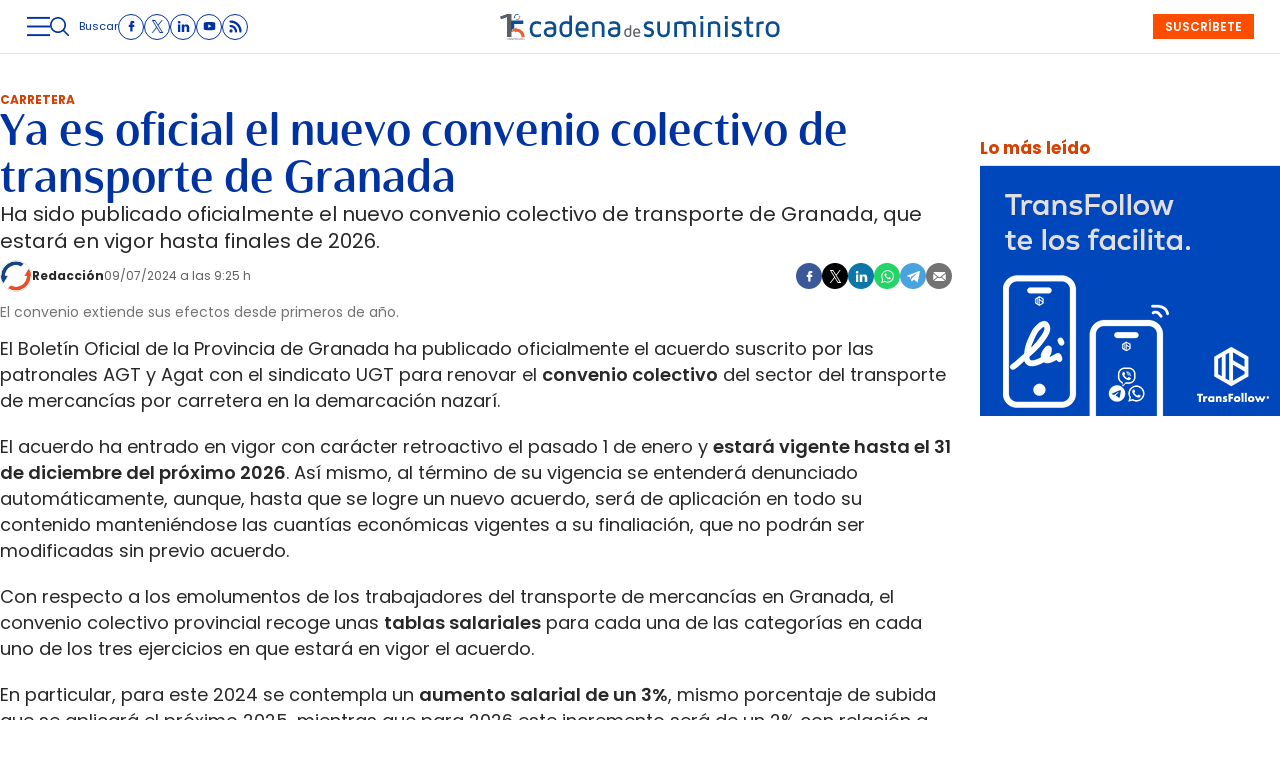

--- FILE ---
content_type: text/html; charset=UTF-8
request_url: https://www.cadenadesuministro.es/transporte-carretera/ya-es-oficial-nuevo-convenio-colectivo-transporte-granada_1503534_102.html
body_size: 44672
content:
<!DOCTYPE html>
<html lang="es">
<head>
    <meta http-equiv="Content-Type" content="text/html; charset=utf-8" />

                        <title>Ya es oficial el nuevo convenio colectivo de transporte de Granada</title>
            <meta name="description" content="Ha sido publicado oficialmente el nuevo convenio colectivo de transporte de Granada, que estará en vigor hasta finales de 2026."/>
            <link rel="canonical" href="https://www.cadenadesuministro.es/transporte-carretera/ya-es-oficial-nuevo-convenio-colectivo-transporte-granada_1503534_102.html" />
            <meta property="og:title" content="Ya es oficial el nuevo convenio colectivo de transporte de Granada"/>
            <meta property="og:description" content="Ha sido publicado oficialmente el nuevo convenio colectivo de transporte de Granada, que estará en vigor hasta finales de 2026."/>
                <meta property="og:url" content="https://www.cadenadesuministro.es/transporte-carretera/ya-es-oficial-nuevo-convenio-colectivo-transporte-granada_1503534_102.html"/>
        <meta property="og:image" content="https://www.cadenadesuministro.es/uploads/s1/13/76/82/1/carretera-granada-malaga.jpeg" />
        <meta property="og:image:type" content="image/jpeg">
        <meta property="og:type" content="website"/>
        <meta property="og:image:width" content="1000" />
        <meta property="og:image:height" content="500" />
        <meta property="og:locale" content="es_ES" />
        
            <meta name="locality" content="Madrid, Spain"/>
                    
    <meta property="article:published_time" content="2024-07-09T09:25:00+02:00" />
    <meta property="article:modified_time" content="2024-07-09T09:25:00+02:00" />
    <meta property="last-modified" content="2024-07-09T09:25:00+02:00" />

    
    <meta property="og:site_name" content="Cadena de Suministro"/>
    
            <meta name="robots" content="index, follow, max-snippet:-1, max-image-preview:large, max-video-preview:-1">
    
            <meta name="twitter:card" content="summary_large_image"/>
        <meta name="twitter:url" content="https://www.cadenadesuministro.es/transporte-carretera/ya-es-oficial-nuevo-convenio-colectivo-transporte-granada_1503534_102.html"/>
        <meta name="twitter:title" content="Ya es oficial el nuevo convenio colectivo de transporte de Granada - Cadena de Suministro"/>
        <meta name="twitter:description" content="Ha sido publicado oficialmente el nuevo convenio colectivo de transporte de Granada, que estará en vigor hasta finales de 2026."/>
        <meta name="twitter:image:src" content="https://www.cadenadesuministro.es/uploads/s1/13/76/82/1/carretera-granada-malaga.jpeg"/>
        <meta name="viewport" content="width=device-width, initial-scale=1, shrink-to-fit=no"/>

    <!-- Image preload -->
        
                    
            <link rel="preload" href="https://www.cadenadesuministro.es/uploads/s1/20/02/43/6/carretera-granada-malaga_22_540x270.jpeg" as="image" media="(max-width:500px)" fetchpriority="high">
            <link rel="preload" href="https://www.cadenadesuministro.es/uploads/s1/20/02/43/5/carretera-granada-malaga_21_626x313.jpeg" as="image" media="(min-width:501px) and (max-width:659px)" fetchpriority="high">
            <link rel="preload" href="https://www.cadenadesuministro.es/uploads/s1/20/02/43/4/carretera-granada-malaga_20_1000x500.jpeg" as="image" media="(min-width:660px)" fetchpriority="high">
    
                                
            <link rel="preload" href="https://www.cadenadesuministro.es/uploads/s1/22/65/28/1/imagotipo-cds-2020_33_50x50.png" as="image" media="(min-width:1px)" fetchpriority="high">
    
        
    <!-- /Image preload -->

    
    <link rel="shortcut icon" href="/favicon.ico"/>
    <link rel="apple-touch-icon" sizes="72x72" href="https://www.cadenadesuministro.es/uploads/static/cadena-de-suministro/logos/apple-touch-icon-72x72.png"/>
    <link rel="apple-touch-icon" sizes="114x114" href="https://www.cadenadesuministro.es/uploads/static/cadena-de-suministro/logos/apple-touch-icon-114x114.png"/>
    <link rel="apple-touch-icon-precomposed" sizes="72x72" href="https://www.cadenadesuministro.es/uploads/static/cadena-de-suministro/logos/apple-touch-icon-72x72.png"/>
    <link rel="apple-touch-icon-precomposed" sizes="144x144" href="https://www.cadenadesuministro.es/uploads/static/cadena-de-suministro/logos/apple-touch-icon-114x114.png"/>

    <link rel="alternate" hreflang="es" href="https://www.cadenadesuministro.es" />

    <!-- RSS -->
    <link rel="alternate" type="application/rss+xml" title="RSS cadena-de-suministro" href="https://www.cadenadesuministro.es/uploads/feeds/feed_cadena-de-suministro_es.xml">
    <!-- /RSS -->



        <style>@font-face{font-family:Poppins;font-display:swap;src:url(/uploads/static/cadena-de-suministro/dist/fonts/poppins-v20-latin-regular.woff2) format("woff2")}@font-face{font-family:Poppins;font-display:swap;font-weight:600;src:url(/uploads/static/cadena-de-suministro/dist/fonts/poppins-v20-latin-600.woff2) format("woff2")}@font-face{font-family:Poppins;font-display:swap;font-weight:700;src:url(/uploads/static/cadena-de-suministro/dist/fonts/poppins-v20-latin-700.woff2) format("woff2")}@font-face{font-family:Poppins;font-style:italic;font-display:swap;src:url(/uploads/static/cadena-de-suministro/dist/fonts/poppins-v20-latin-italic.woff2) format("woff2")}@font-face{font-family:Poppins;font-style:italic;font-display:swap;font-weight:600;src:url(/uploads/static/cadena-de-suministro/dist/fonts/poppins-v20-latin-600italic.woff2) format("woff2")}@font-face{font-family:Poppins;font-style:italic;font-display:swap;font-weight:700;src:url(/uploads/static/cadena-de-suministro/dist/fonts/poppins-v20-latin-700italic.woff2) format("woff2")}@font-face{font-family:Cabrito;font-display:swap;font-weight:500;src:url(/uploads/static/cadena-de-suministro/dist/fonts/cabritoContrastNormMedium.woff2) format("woff2")}@font-face{font-family:Cabrito;font-display:swap;font-weight:700;src:url(/uploads/static/cadena-de-suministro/dist/fonts/cabritoContrastNormBold.woff2) format("woff2")}@font-face{font-family:Cabrito;font-display:swap;font-weight:900;src:url(/uploads/static/cadena-de-suministro/dist/fonts/cabritoContrastNormBlack.woff2) format("woff2")}@font-face{font-family:Cabrito;font-style:italic;font-display:swap;font-weight:500;src:url(/uploads/static/cadena-de-suministro/dist/fonts/cabritoContrastNormMediumIt.woff2) format("woff2")}@font-face{font-family:Cabrito;font-style:italic;font-display:swap;font-weight:700;src:url(/uploads/static/cadena-de-suministro/dist/fonts/cabritoContrastNormBoldIt.woff2) format("woff2")}@font-face{font-family:Cabrito;font-style:italic;font-display:swap;font-weight:900;src:url(/uploads/static/cadena-de-suministro/dist/fonts/cabritoContrastNormBlackIt.woff2) format("woff2")}html{line-height:1.15;-webkit-text-size-adjust:100%}body{margin:0}main{display:block}h1{font-size:2em;margin:.67em 0}hr{box-sizing:content-box;height:0;overflow:visible;border:0;border-bottom:1px solid #e3e3e3}pre{font-family:monospace,monospace;font-size:1em}a{background-color:transparent}abbr[title]{border-bottom:none;text-decoration:underline;text-decoration:underline dotted}b,strong{font-weight:bolder}code,kbd,samp{font-family:monospace,monospace;font-size:1em}small{font-size:80%}sub,sup{font-size:75%;line-height:0;position:relative;vertical-align:baseline}sub{bottom:-.25em}sup{top:-.5em}img{border-style:none}button,input,optgroup,select,textarea{font-family:inherit;font-size:100%;line-height:1.15;margin:0}button,input{overflow:visible}button,select{text-transform:none}[type=button],[type=reset],[type=submit],button{-webkit-appearance:button}[type=button]::-moz-focus-inner,[type=reset]::-moz-focus-inner,[type=submit]::-moz-focus-inner,button::-moz-focus-inner{border-style:none;padding:0}[type=button]:-moz-focusring,[type=reset]:-moz-focusring,[type=submit]:-moz-focusring,button:-moz-focusring{outline:1px dotted ButtonText}fieldset{padding:.35em .75em .625em}legend{box-sizing:border-box;color:inherit;display:table;max-width:100%;padding:0;white-space:normal}progress{vertical-align:baseline}textarea{overflow:auto}[type=checkbox],[type=radio]{box-sizing:border-box;padding:0;margin-right:7px}[type=number]::-webkit-inner-spin-button,[type=number]::-webkit-outer-spin-button{height:auto}[type=search]{-webkit-appearance:textfield;outline-offset:-2px}[type=search]::-webkit-search-decoration{-webkit-appearance:none}::-webkit-file-upload-button{-webkit-appearance:button;font:inherit}details{display:block}summary{display:list-item}[hidden],template{display:none}*{box-sizing:border-box;-moz-box-sizing:border-box;-webkit-box-sizing:border-box}picture{display:block}:focus{outline:none}input[type=submit]:hover{cursor:pointer}a,abbr,acronym,address,applet,article,aside,audio,b,big,blockquote,body,canvas,caption,center,cite,code,dd,del,details,dfn,div,dl,dt,em,embed,fieldset,figcaption,figure,footer,form,h1,h2,h3,h4,h5,h6,header,hgroup,html,i,iframe,img,ins,kbd,label,legend,li,mark,menu,nav,object,ol,output,p,pre,q,ruby,s,samp,section,small,span,strike,strong,sub,summary,sup,table,tbody,td,tfoot,th,thead,time,tr,tt,u,ul,var,video{margin:0;padding:0;border:0;font-size:100%;font:inherit;vertical-align:baseline;line-height:1.2}article,aside,details,figcaption,figure,footer,header,hgroup,menu,nav,section{display:block}body{line-height:1.2}ol,ul{list-style:none}blockquote,q{quotes:none}blockquote:after,blockquote:before,q:after,q:before{content:"";content:none}table{border-collapse:collapse;border-spacing:0}html{max-width:100%;scroll-behavior:smooth;scroll-margin-top:3.3125rem;overflow-x:hidden}body,html{position:relative}body{font-family:Poppins,Arial,sans-serif;color:#282828}::selection{color:#282828;background:#ff4d00}a{text-decoration:none;font-size:inherit;color:inherit}img{display:block;max-width:100%;height:auto}textarea{width:100%}b,strong{font-weight:700}em,i{font-style:italic}.main-header.has-sticky-header .o-page{padding-top:6.25rem}.o-layout{display:flex;flex-direction:column;gap:1.25rem}.o-layout--cols{flex-direction:row;flex-wrap:nowrap;justify-content:space-between;max-width:80rem;margin:0 auto;width:100%}.o-layout--col-1{flex:0 0 auto;width:59.5rem}.o-layout--col-2{width:18.75rem}.o-layout--col-2 .o-grid,.o-layout--col-2 .o-grid__item{height:100%}.o-layout--magazine{max-width:53.75rem}.o-layout--account{max-width:100%}.o-layout--top{height:3.3125rem;position:sticky;top:0;z-index:100;pointer-events:none;padding:0;margin-bottom:1.25rem}.article-branded .o-layout--top,.gallery .o-layout--top,.main-header .o-layout--top{margin-bottom:0}.home .o-layout--top{margin-bottom:unset}.has-full-header .o-layout--top{height:8.375rem;margin-bottom:1.25rem}.main-header.has-full-header .o-layout--top{position:relative}.category-160 .o-layout--top{margin-block-end:0}.o-layout--top-banners{top:0;margin:0 auto;width:100%;position:relative}.has-sticky-header .o-layout--top-banners{position:relative}.o-layout--thematic-top{margin-bottom:1rem}.o-layout--thematic-top .c-banner{margin-bottom:0}.o-layout--v-banners{pointer-events:none;position:absolute;top:0;width:100%;margin:0 auto;opacity:0}.o-layout--grid{display:grid;grid-auto-rows:auto;grid-auto-flow:row;grid-template-columns:repeat(12,1fr);column-gap:1.25rem;row-gap:.625rem;max-width:80rem;margin:0 auto}.o-layout--grid .o-grid__item--col-3{min-width:20rem}.o-layout--main-home .o-grid>.o-grid__item--col-8{flex:0 0 auto}.o-layout--main-home .o-grid>.o-grid__item--col-4{width:18.75rem}.o-layout--main-home .o-grid>.o-grid__item--col-4 .o-grid,.o-layout--main-home .o-grid>.o-grid__item--col-4 .o-grid__item{height:100%}.o-layout--secondary-home>.o-grid>.o-grid__item{gap:0}.o-layout--secondary-home>.o-grid>.o-grid__item>*{margin-top:2.8125rem}.o-layout--secondary-home>.o-grid>.o-grid__item>* .c-banner{margin-bottom:0}.o-layout--activity-viewer>.o-grid{max-width:62.5rem}.o-flex-columns__wrapper{max-width:80rem;margin:0 auto;padding:20px 0;display:flex;flex-direction:column;gap:20px}.o-flex-columns__row{display:flex;flex-direction:column;max-width:80rem;width:100%;margin:0 auto;gap:10px}.o-flex-columns__row--2col .o-flex-columns__row--2col{margin-bottom:-1em}.o-flex-columns__row--4col{flex-direction:column}.o-flex-columns__row--bootstrap>div{padding:0}.o-flex-columns__list-item:last-child article{margin-bottom:0}.o-flex-columns__item{display:flex;flex-direction:column;justify-content:flex-start;gap:1rem}.gallery .o-flex-columns .o-flex-columns__wrapper{padding:0}.o-icon{width:15px;height:15px}.o-icon--s1{width:54px;height:54px}.o-icon--s2{width:32px;height:32px}.o-icon--s3{width:20px;height:20px}.o-icon--s4{width:10px;height:10px}.o-icon-list{display:flex;flex-wrap:wrap;justify-content:space-between}.o-icon-list__item{text-align:center;margin:15px 0;flex:0 0 15%}.o-icon-list__item .icon{display:block;width:50px;height:50px;margin:0 auto}.o-grid{display:grid;grid-auto-rows:auto;grid-template-columns:repeat(12,1fr);grid-auto-flow:row;gap:1.25rem;width:100%;max-width:80rem;margin:0 auto}.o-grid--fullwidth,.o-grid.is-fullwidth{max-width:100%}.o-grid__item{display:flex;flex-direction:column;justify-content:flex-start;gap:1rem}.o-grid__item--col-12{grid-column:span 12}.o-grid__item--col-11{grid-column:span 11}.o-grid__item--col-10{grid-column:span 10}.o-grid__item--col-8,.o-grid__item--col-9{grid-column:span 9}.o-grid__item--col-7{grid-column:span 7}.o-grid__item--col-6{grid-column:span 6}.o-grid__item--col-5{grid-column:span 5}.o-grid__item--col-3,.o-grid__item--col-4{grid-column:span 3}.o-grid__item--col-2{grid-column:span 2}.o-grid__item--col-1{grid-column:span 1}.o-grid__item--row-12{grid-row:span 12}.o-grid__item--row-11{grid-row:span 11}.o-grid__item--row-10{grid-row:span 10}.o-grid__item--row-9{grid-row:span 9}.o-grid__item--row-8{grid-row:span 8}.o-grid__item--row-7{grid-row:span 7}.o-grid__item--row-6{grid-row:span 6}.o-grid__item--row-5{grid-row:span 5}.o-grid__item--row-4{grid-row:span 4}.o-grid__item--row-3{grid-row:span 3}.o-grid__item--row-2{grid-row:span 2}.o-grid__item--row-1{grid-row:span 1}.o-grid.is-mas-monograficos{margin-top:3.125rem}.o-grid--format-1{column-gap:1.25rem;max-width:53.75rem;margin:1.6875rem auto 5.1875rem;padding:0}.o-grid--format-2{grid-template-columns:repeat(2,1fr);margin:0 0 .9375rem;padding:0 0 .9375rem}.o-grid--format-2 [class*=o-grid__item--col]{grid-column:auto}.o-grid--format-3{margin:0 0 .9375rem;padding:0 0 .9375rem;overflow-x:scroll;display:flex}.o-grid--format-3 .o-grid__item{flex:0 0 22%}.o-grid:has(.c-mainarticle__header),.o-grid:has(.c-mainarticle__main-media--alone){row-gap:2rem}.home .o-grid{row-gap:.8125rem}[class*=o-grid__item--col]{max-width:100%}.o-group{display:flex;flex-wrap:wrap;align-items:center;gap:.625rem;width:100%}body .o-block--bg-color{padding:1.25rem 0 .3125rem}body .o-block--bg-color .m-heading{border-top:0;padding-top:0}body .o-block--bg-color .m-heading__title{color:#000}body .o-block--bg-color .c-item{border:0}body .o-block--bg-color .c-item.has-category-110__title{color:#000}body .o-grid>.o-grid__item>.o-block--bg-color+.o-block--bg-color{margin-top:0}.m-heading{border:solid #e3e3e3;border-width:0 0 1px;min-height:2.1875rem;display:flex;flex-direction:row;justify-content:space-between;margin-bottom:.9375rem;align-items:center;padding-bottom:.25rem}.home .m-heading{padding-top:2.5rem;border-top:1px solid #6c6c6c}.m-heading__title{font-size:1.5625rem;color:#d64000;margin:0;text-transform:uppercase;font-weight:400;font-family:Poppins,Arial,sans-serif}.m-heading__link-all{font-size:.75rem;display:flex;align-items:center}.m-heading__link-all .icon{width:14px;height:14px;fill:#282828;margin-top:.125rem}.m-heading__link-all:after{content:"›";margin-left:8px;margin-bottom:1px;font-size:22px;font-weight:100;color:inherit}.m-heading__entry{font-size:clamp(13px,9.89507px + .00477 * 100vw,16px);color:#282828;grid-column:span 12}.m-heading__sponsor{margin-left:auto;display:flex;align-items:center}.m-heading__sponsor-txt{margin-right:.625rem;font-size:.75rem}.m-heading__sponsor-img{max-width:6.25rem;max-height:1.25rem}.m-heading .o-icon{height:.75rem;fill:#d64000}.m-heading--format-2{border:solid #e3e3e3;border-width:0 0 1px;padding-bottom:0}.m-heading--format-2 .m-heading__title{font-size:1.0625rem;color:#282828;text-transform:none;font-weight:700;font-family:Poppins,Arial,sans-serif;margin:0}.m-heading--format-3{border:none;margin-bottom:0}.m-heading--format-3 .m-heading__title{font-size:1.0625rem;color:#0033a1;font-weight:700;font-family:Poppins,Arial,sans-serif;margin:0}.m-heading--format-4{border-width:0;border-style:solid;min-height:auto;margin-bottom:.1875rem}.m-heading--format-4 .m-heading__title{font-size:.6875rem;color:#737373;font-weight:400;font-family:#0033A1}.m-heading--uppercase .m-heading__title{text-transform:uppercase}.o-flex-columns__wrapper .m-heading{margin:0}.o-grid .m-heading{margin:0;grid-column:span 12}.o-grid .m-heading--page-title{margin-bottom:1.0625rem}.m-author{display:flex;align-items:center;gap:.625rem}.m-author__figure{position:relative;width:2rem;height:2rem;overflow:hidden;border-radius:50%;border:1px solid #e3e3e3}.m-author__position{font-size:.75rem;color:#282828;text-transform:none;font-weight:400}.m-author--list{font-size:.625rem;color:#737373;text-transform:none;font-weight:400}.m-author--viewer{font-size:.75rem;color:#282828;text-transform:none;font-weight:700}.m-button{display:flex;justify-content:center;align-items:center;gap:.625rem;width:fit-content;padding:0 1rem;border:none;color:#fff;background-color:#0033a1;font-family:Poppins,Arial,sans-serif;font-weight:600;font-size:.875rem;text-transform:uppercase;line-height:1.3;text-align:center;min-height:2.5rem}.m-button:hover{opacity:.7;transition:opacity .7s ease-in-out;cursor:pointer}.m-button svg{fill:#fff}.m-button__icon{width:.9375rem;height:.9375rem}.m-button--secondary{color:#fff;background-color:#ff4d00}.m-button--secondary .m-button__icon{fill:#0033a1}.m-button--tertiary{color:#0033a1;background-color:transparent;border:1px solid}.m-button--tertiary .m-button__icon{fill:#0033a1}.m-button--small{padding:.5rem .625rem;font-size:.75rem;gap:.5rem}.m-button.is-voted{opacity:.5;pointer-events:none;cursor:default}.m-category{font-size:.625rem;color:#d64000;text-transform:uppercase;font-weight:400;font-family:Poppins,Arial,sans-serif}.m-category__link{transition:all .15s ease-out}.m-category__link:hover{opacity:.7}.m-category--viewer{font-size:.75rem;font-weight:700}.m-date{display:flex;font-size:.625rem;color:#5f5f5f;font-weight:400;font-family:Poppins,Arial,sans-serif}.m-date .o-icon{height:.75rem;fill:#737373}.m-date--list{color:#737373}.m-date--viewer{gap:.25rem;font-size:.75rem}.m-logo{line-height:0;display:block;max-width:100%;transition:all .15s ease-out}.m-logo__txt{position:absolute;font-size:0}.m-logo--full,.m-logo--full .m-logo__image{width:24.1875rem;height:2.1875rem}.m-logo--full-header{display:none}.has-full-header .m-logo--full-header{display:block}.has-full-header .m-logo--reduced-header{display:none}.m-logo--normal,.m-logo--normal .m-logo__image,.m-logo--reduced,.m-logo--reduced .m-logo__image{width:18.375rem;height:1.625rem}.m-logo--footer,.m-logo--footer .m-logo__image{width:21.4375rem;height:1.9375rem}.m-save{cursor:pointer}.m-save .o-icon{height:.75rem;fill:#0033a1}.m-save__wrapper{display:flex;gap:.25rem}.m-save__save-text{font-size:.75rem;color:#737373;font-weight:400;font-family:Poppins,Arial,sans-serif}.m-save.is-saved-article .o-icon,.m-save.is-saved .o-icon{fill:#0033a1}.m-social-share{display:flex;flex-direction:row;gap:.375rem}.m-social-share__item{overflow:hidden}.m-social-share__item,.m-social-share__link{display:flex;justify-content:center;align-items:center}.m-social-share__link{border-bottom:none;width:100%;height:100%}.m-social-share .m-social-share__item{border-radius:50%;width:1.625rem;height:1.625rem}.m-social-share .m-social-share__img{width:.8125rem;height:.8125rem}.m-social-share .m-social-share__item{background:#737373}.m-social-share .m-social-share__item--facebook{background:#3b5998}.m-social-share .m-social-share__item--twitter{background:#000}.m-social-share .m-social-share__item--linkedin{background:#0e76a8}.m-social-share .m-social-share__item--whatsapp{background:#25d366}.m-social-share .m-social-share__item--telegram{background:#48a3df}.m-social-share .m-social-share__item--youtube{background:#ec2b00}.m-social-share .m-social-share__item--instagram{background:radial-gradient(circle at 30% 107%,#fdf497 0,#fdf497 5%,#fd5949 45%,#d6249f 60%,#285aeb 90%)}.m-social-share .m-social-share__item--twitch{background:#6441a4}.m-social-share .m-social-share__item--pinterest{background:#e60023}.m-social-share .m-social-share__img{fill:#fff}.m-social-share--secondary{margin:0 0 1.25rem}.m-social-profile{display:flex;flex-direction:row;gap:0;gap:.3125rem;padding:0}.m-social-profile__item{overflow:hidden}.m-social-profile__item,.m-social-profile__link{display:flex;justify-content:center;align-items:center}.m-social-profile__link{border-bottom:none;width:100%;height:100%}.m-social-profile .m-social-profile__item{border-radius:50%;border:1px solid #0033a1}.m-social-profile .m-social-profile__img{fill:#0033a1}.m-social-profile .m-social-profile__item{width:1.625rem;height:1.625rem}.m-social-profile .m-social-profile__img{width:.8125rem;height:.8125rem}.m-social-profile--author{gap:.375rem}.m-social-profile--author .m-social-profile__item{border-radius:50%;border:1px solid #fff}.m-social-profile--author .m-social-profile__img{fill:#fff}.m-social-profile--author .m-social-profile__item{background:#4c4c4c}.c-form{border:0 solid #e3e3e3;padding:0;background:transparent}.c-form,.c-form__wrapper{display:flex;flex-direction:column;gap:1.25rem}.c-form__heading{display:flex;flex-direction:column;gap:.3125rem}.c-form__title{font-size:1.75rem;font-weight:400}.c-form__title-close{display:block;width:15px;height:15px;margin-top:-4px;background-image:url([data-uri]);background-position:50%;background-repeat:no-repeat;font-size:0;float:right}.c-form__subtitle{font-size:1rem;font-weight:600}.c-form__subtitle--consent{margin-top:1.25rem}.c-form__text{font-size:.75rem;color:#282828}.c-form__desc{font-size:1.125rem}.c-form__form{display:flex;gap:1.25rem;flex-direction:column}.c-form__main .c-form__input{width:100%;padding:0 .9375rem}.c-form__main{display:flex;flex:0 0 100%}.c-form__actions .m-button{width:100%}.c-form__actions--login{margin:0 0 10px;text-align:center}.c-form__actions--login .m-button{width:auto;margin:0 auto}.c-form__register{display:flex;flex-direction:column;gap:1.25rem}.c-form__register .c-form__title{font-size:1.25rem;color:#282828;font-weight:700}.c-form__register .m-button{width:100%}.c-form__link--back-to-login,.c-form__link--remember-pwd{text-align:center;font-size:.75rem;color:#282828}.c-form__message{font-size:1.0625rem;display:flex;align-items:center}.c-form__message.is-failure,.c-form__message.is-success{min-height:2.5rem;padding-left:2.5rem}.c-form__message.is-success{color:#92b500;background-image:url([data-uri])}.c-form__message.is-failure,.c-form__message.is-success{background-position:0;background-size:28px;background-repeat:no-repeat}.c-form__message.is-failure{color:red;background-image:url([data-uri])}.c-form__field{display:flex;justify-content:center;flex-direction:column;position:relative;gap:.25rem}.c-form__field--row{gap:.625rem;flex-direction:row;align-items:center;justify-content:flex-start}.c-form__label{display:block;font-size:.75rem;color:#282828;text-transform:none;font-weight:400}.c-form__label--checkbox{font-size:.75rem;color:#0033a1}.c-form__label a{text-decoration:underline}.c-form__input-wrapper{position:relative}.c-form__input{width:100%;padding:.75rem .9375rem;color:#5f5f5f;background:#fff;border:1px solid #d6d6d6;font-size:.875rem;transition:all .15s ease-out;border-radius:.25rem}.c-form__input:focus{outline:none;border-color:#bdbdbd;transition:all .15s ease-out}.c-form__input--textarea{height:9.375rem}.c-form__select{position:relative;padding:10px 36px 10px 16px;font-size:.875rem;color:#5f5f5f;border-radius:0;border:1px solid #d6d6d6;appearance:none;background-image:url([data-uri]);background-position:center right 4px;background-size:18px;background-repeat:no-repeat}.c-form__icon-unmask{position:absolute;right:0;bottom:.125rem;width:2.8125rem;height:2.8125rem;display:flex;justify-content:center;align-items:center;fill:#c1c1c1;cursor:pointer}.c-form__icon-unmask .o-icon{width:2rem;height:2rem}.c-form__help{font-size:.6875rem;color:#5f5f5f;font-weight:400}.c-form__group{display:flex;flex-direction:column;gap:.25rem}.c-form__group .c-form__label{flex:0 0 100%}.c-form__group--birthdate{display:flex;flex-wrap:wrap;flex-direction:row;justify-content:flex-start}.c-form__group--birthdate .c-form__group-item{width:30%;margin-right:10px}.c-form__count{font-size:.75rem;margin-top:5px;color:#737373}.c-form__count.limit_reached{color:red}.c-form__submit{align-self:end;padding:.9375rem;width:100%}.c-form__items--grid{display:grid;grid-gap:1.25rem;grid-template-columns:1fr 1fr}.c-form .c-form__field--full-width{grid-column:1/3}.c-form .c-form__field--full-width .m-button,.c-form__recaptcha{width:100%}.c-form__recaptcha>*{max-width:100%;width:100%}.c-form__link-cover{display:block;position:absolute;inset:0}.c-form_inline-message{font-size:.875rem;margin-top:.3125rem}.c-form .is-failure{color:red}.c-form .is-success{color:#92b500}.c-form--register{max-width:35rem;margin:0 auto 1.25rem;box-shadow:0 5px 5px rgba(40,40,40,.1);background:#fff;padding:40px 80px}.c-form--register .c-form__title{text-align:center}.c-form--register .c-form__desc{font-size:1rem;text-align:center}.c-form--register .c-form__desc span{display:block;font-weight:400}.c-form--register .c-form__submit,.c-form--register .m-button{width:100%}.c-form--register .c-form__message{font-size:.875rem;font-weight:400}.c-form--no-border{padding:0;border:none}.c-form--contact{margin-bottom:1.25rem}.c-form--contact .c-form__heading{text-align:center}.c-form--contact .c-form__text-area{height:160px}.c-form--contact .c-form__captcha{text-align:center;padding:20px;background-color:#f5f5f5}.c-form--contact .m-button{width:100%}.c-form--subscribe-footer{position:relative;background:#f5f5f5;padding:1.875rem .625rem}.c-form--subscribe-footer .c-form__heading{align-items:center}.c-form--subscribe-footer .c-form__wrapper{max-width:35rem;padding:0}.c-form--subscribe-footer .c-form__title{font-size:clamp(20px,15.8601px + .00636 * 100vw,24px);color:#0033a1;font-weight:700;font-family:Cabrito,Arial,sans-serif;text-align:center}.c-form--subscribe-footer .c-form__desc{font-size:clamp(16px,13.93005px + .00318 * 100vw,18px);color:#0033a1;font-family:Cabrito,Arial,sans-serif;text-align:center}.c-form--subscribe-footer .o-icon{fill:#ff4d00;width:3.375rem;height:2.4375rem;margin-bottom:.625rem}.c-form--subscribe-page{margin:1.25rem auto}.c-form--subscribe-page .c-form__heading{text-align:center}.c-form--subscribe-page .c-form__select{background-color:unset;background-size:.625rem;background-position-x:calc(100% - 15px);border-radius:4px}.c-form--subscribe-page .c-form__action{margin-top:1.25rem}.c-form--searchform{width:100%}.c-form--searchform .c-form__form{position:relative;display:flex;width:100%;max-width:80rem;margin:0 auto;padding:1.25rem}.c-form--searchform .c-form__input{width:100%;height:45px;padding:0 .625rem;border:1px solid #e3e3e3;font-weight:400;font-size:.75rem}.c-form--searchform .c-form__input:focus{outline:none}.c-form--searchform .c-form__submit{padding:0 .9375rem;background:#0033a1;text-transform:uppercase;color:#fff;font-size:14px;border:none;align-self:auto;width:auto}.c-form--searchform .c-form__close{align-self:center;margin-left:.625rem;margin-right:-1.875rem;width:1.25rem;height:1.25rem;background-image:url([data-uri]);background-position:50%;background-size:no-repeat;background-repeat:no-repeat;background-size:12px;transition:all .15s ease-in-out;cursor:pointer}.c-form--searchform .c-form__close:hover{transition:all .15s ease-in-out}.c-form--searchpage{gap:1.25rem;margin-bottom:3.125rem}.c-form--searchpage .c-form__message{display:inline-block}.c-form--contest .c-form__title{font-size:1.375rem;font-weight:700}.c-form--contest .c-form__label{font-size:1.125rem;color:#282828;margin:0 0 .875rem;font-weight:400}.c-form--contest .c-form__input{margin:0 0 20px;padding:18px;height:48px;width:100%;border:1px solid #c1c1c1;position:relative;vertical-align:middle;bottom:2px}.c-form--contest .c-form__input::placeholder{color:#c1c1c1}.c-form--contest .c-form__input--radio{display:inline}.c-form--contest .c-form__textarea{margin:0 0 20px;padding:18px;height:178px;width:100%;border:1px solid #c1c1c1;position:relative;vertical-align:middle;bottom:2px}.c-form--contest .c-form__textarea::placeholder{color:#c1c1c1}.c-form--contest .c-form__actions{margin:.9375rem 0 0}.c-form--contest .c-form__actions .m-button{margin:0}.c-form--center,.c-form--center .c-form__input{text-align:center}.c-form--redux .c-form__wrapper{width:30rem;margin:0 auto}.c-form--redux .c-form__form{width:24.375rem;margin:0 auto}.c-form--login .c-form__separator{text-align:center;font-size:1.375rem;font-weight:700;margin:20px 3.125rem 0;position:relative}.c-form--login .c-form__separator:before{content:"";display:block;position:absolute;width:100%;height:1px;background:#e3e3e3;left:0;top:50%}.c-form--login .c-form__separator__text{background:#f5f5f5;position:relative;padding:0 10px}.c-form--login .m-button{width:100%}.c-form--login-page{width:50%;margin:0 auto;text-align:center}.c-header{display:flex;flex-direction:column;width:100%}.has-sticky-header .c-header{animation:c .5s 1;position:fixed;top:0;z-index:10}.c-header__wrapper{width:100%;background:#fff;max-width:80rem;margin:0 auto;pointer-events:all;border-bottom:1px solid #e3e3e3;max-width:100%}.has-full-header .c-header__wrapper{padding:0;border-top:1px solid #e3e3e3}.has-full-header .c-header__wrapper{background:#fff}.c-header__container{margin:0 auto;position:relative;display:flex;flex-wrap:wrap;padding:0;height:3.3125rem;align-items:flex-start;max-width:80rem;max-width:100%;width:100%}.has-sticky-header .c-header__container{padding:0 .625rem}.has-full-header .c-header__container{height:8.375rem;background:transparent;max-width:80rem}.c-header__item{min-height:1.625rem;z-index:2}.c-header__menu-btn{display:flex;height:3.3125rem;width:1.5rem;justify-content:center;align-items:center;z-index:100;top:0;cursor:pointer}.c-header__menu-btn .o-icon{width:1.4375rem;height:1.4375rem;fill:#0033a1}.c-header__search-button{display:flex;align-items:center;cursor:pointer;position:relative}.c-header__search-button:after,.c-header__search-button:before{content:"";display:block;position:absolute;width:20px;height:2px;background:#737373;left:0;top:25px;opacity:0;transition:all .15s ease-in-out}.c-header__search-button .o-icon{fill:#0033a1;width:1.1875rem;height:1.1875rem}.c-header__search-button__txt{font-size:.6875rem;color:#0033a1}.has-search-opened .c-header__search-button .o-icon{opacity:0}.has-search-opened .c-header__search-button:before{transform:rotate(45deg)}.has-search-opened .c-header__search-button:after{transform:rotate(-45deg)}.has-search-opened .c-header__search-button:after,.has-search-opened .c-header__search-button:before{opacity:1}.c-header__logo{display:flex;justify-content:center;position:absolute;width:100%;height:100%;align-items:center;top:0;left:0}.c-header__logo svg{float:left}.c-header__user-btn{position:absolute;z-index:1;right:.625rem;top:.8125rem;z-index:100;border:1px solid #ff4d00;border-radius:50%;width:1.625rem;height:1.625rem;display:flex;align-items:center;justify-content:center}.c-header__user-btn .o-icon{fill:#ff4d00;width:1rem;height:.75rem}body.is-logged .c-header__user-btn{display:none}.c-header__user-options .m-button:last-child{margin-right:0}.c-header__social{display:flex;align-items:center;justify-content:center}.c-header__menu{width:100%;display:flex}.c-header__menu .c-menu__icon{display:none}.c-header__search-form{width:100%;margin:0;z-index:3}.c-header__back{position:absolute;left:1.25rem;font-size:.875rem}.c-header__back .o-icon{height:.75rem}.c-menu{width:100%}.c-menu__list{position:relative;max-width:100%;display:flex;margin:0 auto;padding:0;list-style:none;justify-content:center;height:100%}.c-menu__item{position:relative}.is-hidefromhere~.c-menu__item{display:none}.is-amp .is-hidefromhere~.c-menu__item{display:block}.c-menu__item--socio a{color:#0033a1;font-weight:400}.c-menu__link{display:flex;padding:0 .625rem;color:#fff;text-transform:uppercase;font-size:.75rem;font-weight:700;font-family:Poppins,Arial,sans-serif;transition:all .15s ease-out;height:100%;align-items:center}.c-menu__link:hover{text-decoration:none;transition:all .15s ease-out}.c-menu__sublist{z-index:10;background:#0033a1;position:absolute;display:none;margin-top:-1px}.c-menu__subitem__link{display:block;padding:12px 0;color:#fff;text-transform:uppercase;font-size:.75rem;font-weight:700;transition:all .15s ease-out}.c-menu__subitem__link:hover{text-decoration:none;color:#fff;transition:all .15s ease-out}.c-footer__menu--main .c-menu{margin-top:.3125rem;background:transparent;border:0 solid #e3e3e3}.c-footer__menu--main .c-menu .c-menu__list{justify-content:center}.c-footer__menu--main .c-menu .c-menu__link{height:24px;color:#282828;font-size:.75rem;font-weight:700;padding:.3125rem .625rem}.c-footer__menu--main .c-menu li.has-subitems>a{background-size:0}.c-footer__menu--main .c-menu li.has-subitems ul{display:none}.c-footer__menu--static .c-menu{margin-top:.3125rem;border:0 solid #e3e3e3;background:transparent}.c-footer__menu--static .c-menu .c-menu__list{justify-content:center}.c-footer__menu--static .c-menu .c-menu__link{height:24px;color:#5f5f5f;font-family:Poppins,Arial,sans-serif;font-size:.6875rem;font-weight:400;text-transform:uppercase;padding:.4375rem .9375rem}.c-fullmenu{position:fixed;left:0;top:0;right:0;bottom:0;z-index:100;background:rgba(0,0,0,.5);opacity:0;pointer-events:none;transition:all .15s ease-out}.has-menu-opened .c-fullmenu{opacity:1;pointer-events:all;transition:all .15s ease-out}.has-menu-opened .c-fullmenu .c-fullmenu__wrapper{transform:translateX(0);overflow-y:auto;transition:all .15s ease-out}.c-fullmenu__wrapper{position:relative;width:330px;height:100vh;padding:1.25rem;background:#fff;transform:translateX(-100%);transition:all .15s ease-out}.c-fullmenu__block{border-bottom:1px solid #e3e3e3}.c-fullmenu__block--form{padding:35px 0 20px}.c-fullmenu__block--nav{padding:1rem 0}.c-fullmenu__block--nav .c-menu__list{display:flex;flex-direction:column}.c-fullmenu__block--nav .c-menu__item.has-subitems.is-opened .c-menu__icon{transform:rotate(180deg);transition:all .15s ease-out}.c-fullmenu__block--nav .c-menu__icon{content:"";display:block;position:absolute;top:5px;right:0;transition:all .15s ease-out;cursor:pointer}.c-fullmenu__block--nav .c-menu__icon .o-icon{width:14px;height:8px;fill:#ff4d00}.c-fullmenu__block--nav .c-menu__link{font-size:1.0625rem;color:#0033a1;text-transform:none;font-weight:700;font-family:Cabrito,Arial,sans-serif;display:block;padding:.4375rem .4375rem .375rem 0;line-height:1.35666666}.c-fullmenu__block--nav .c-menu__sublist{display:none;position:static;background:transparent;padding-bottom:.3125rem;margin-top:0}.c-fullmenu__block--nav .c-menu__subitem{padding-left:.5rem}.c-fullmenu__block--nav .c-menu__subitem__link{padding:0 .3125rem;font-size:.8125rem;font-weight:500;text-transform:none;color:#282828;line-height:1.7666666666}.c-fullmenu__block--nav .c-menu__subitem__link--see-more{color:#ff4d00}.c-fullmenu__block--static{padding:15px 0}.c-fullmenu__block--static .c-menu__list{display:flex;flex-direction:column}.c-fullmenu__block--static .c-menu__link{display:block;padding:.25rem 0;font-size:.75rem;font-weight:700;color:#282828;text-transform:none}.c-fullmenu__block--addons{display:flex;flex-direction:column;gap:.9375rem;padding:1.375rem 0;border-bottom:0}.c-fullmenu__block--addons .m-button{width:100%;font-size:.625rem}.c-fullmenu__close{display:block;position:absolute;top:.9375rem;right:.9375rem;cursor:pointer}.c-fullmenu__close .o-icon{width:1.0625rem;height:1.0625rem;fill:#0033a1}.c-fullmenu .c-form__form{position:relative}.c-fullmenu .c-form__input{font-size:.75rem;background:#f0f0f0;border:none;height:2rem;padding:.75rem}.c-fullmenu .c-form__submit{position:absolute;top:0;right:0;bottom:0;width:42px;height:38px;font-size:0;background-image:url([data-uri]);background-position:50%;background-size:16px;background-repeat:no-repeat;background-color:transparent;border:none}@keyframes b{0%{transform:translateY(-50px)}to{transform:translateY(0)}}.c-banner{position:relative;width:100%;margin:0 auto 1.25rem;text-align:center}.cc-main-content .c-banner{background-color:#f5f5f5}.c-banner cs-ads{display:block;position:sticky;top:4.5625rem}.c-banner--300x100>*,.c-banner--300x250>*,.c-banner--300x600>*,.c-banner--620x100>*,.c-banner--728x90>*,.c-banner--970x250>*,.c-banner--1200x180>*{z-index:2}.c-banner img{width:auto}.c-banner img[width="1"]{display:unset;width:1px;height:1px;opacity:.01;margin-top:-10px}.c-banner--1200x180{max-width:80rem}.home .c-banner--1200x180{margin-top:.625rem;margin-bottom:2.0625rem}.cc-main-content .c-banner--1200x180{height:6.25rem}.c-banner--970x250{max-width:80rem}.cc-main-content .c-banner--970x250{height:15.625rem}.c-banner--980x250{max-width:80rem}.cc-main-content .c-banner--980x250{height:15.625rem}.c-banner--970x90{max-width:80rem}.cc-main-content .c-banner--970x90{height:5.625rem}.c-banner--728x90{max-width:80rem}.cc-main-content .c-banner--728x90{height:3.125rem}.cc-main-content .c-banner--620x100{height:4.375rem}.cc-main-content .c-banner--300x100{width:300px;height:2.5rem;margin:0 auto}.cc-main-content .c-banner--300x250{height:15.625rem}.cc-main-content .c-banner--300x300{height:18.75rem}.cc-main-content .c-banner--300x600{height:37.5rem}.c-vbanners .c-banner{position:sticky;height:600px;overflow:hidden;transition:all 1s;opacity:1}.c-vbanners .c-banner cs-ads{display:block;height:600px;background:#f5f5f5}.c-banner--mobile{display:none}.cc-main-content .c-banner--mobile{display:block}.c-banner img{max-width:100%;margin:0 auto;height:auto}.c-banner__wrapper{display:flex;flex-direction:row;justify-content:center;flex-wrap:wrap}.c-banner__flexible{margin-bottom:10px}.c-banner__flexible+.c-banner__flexible{margin-left:10px}.home .o-layout--secondary-home>.o-grid>.o-grid__item>.c-banner{margin-top:1.25rem;margin-bottom:0}.home .o-layout--secondary-home>.o-grid>.o-grid__item>.c-banner:first-child{margin-top:0}.v-banners-wrapper{position:fixed;top:0;left:0;right:0;height:1px;z-index:10;margin:0 auto;text-align:center}.has-full-header .v-banners-wrapper,body.u-vbanners-stop .v-banners-wrapper{position:absolute}.v-banners-wrapper .v-banners{position:relative;width:80rem;margin:0 auto;height:1px;overflow:visible}.v-banners-wrapper .v-banner1{display:block;position:absolute;top:63px;right:101%;bottom:0;pointer-events:auto;transition:all .15s ease-in-out;height:600px;background:#f90;width:120px}body.has-full-header .v-banners-wrapper .v-banner1{top:270px}.v-banners-wrapper .v-banner2{display:block;position:absolute;top:63px;left:101%;bottom:0;pointer-events:auto;transition:all .15s ease-in-out;height:600px;background:#f90;width:120px}body.has-full-header .v-banners-wrapper .v-banner2{top:270px}.c-vbanners,.o-layout--v-banners .o-grid,.o-layout--v-banners .o-grid__item{position:relative;top:0;left:0;width:100%;height:100%;z-index:2}.c-vbanners{display:none}.c-vbanners__wrapper{width:96.25rem;margin:0 auto;position:sticky;top:0;transition:top .15s;top:3.9375rem}body.has-menu-opened .c-vbanners__wrapper{top:6.125rem}body.has-search-opened .c-vbanners__wrapper{top:9.25rem}.c-vbanners__frame{position:relative;display:grid;grid-gap:.625rem;grid-template-columns:120px auto 120px}.c-vbanners__left,.c-vbanners__right{position:relative;pointer-events:all}.c-vbanners__center{visibility:hidden}.o-flex-columns__row{gap:1.25rem}.o-flex-columns__item{margin-bottom:0}.c-item{font-size:.875rem;padding-bottom:.9375rem;border:solid #e3e3e3;border-width:0 0 1px;display:flex;flex-direction:column}.c-item,.c-item.has-video .c-item__fig{position:relative}.c-item.has-video .c-item__fig:before{content:"";display:block;position:absolute;width:60px;height:60px;background-color:rgba(255,77,0,.75);left:50%;top:50%;background-image:url([data-uri]);background-size:cover;border-radius:50%;z-index:1;border:0 solid #fff;margin-left:-30px;margin-top:-30px}.c-item.has-audio .c-item__fig{position:relative}.c-item.has-audio .c-item__fig:before{content:"";display:block;position:absolute;width:60px;height:60px;background-color:rgba(255,77,0,.75);left:50%;top:50%;background-image:url([data-uri]);background-size:cover;border-radius:50%;z-index:1;border:0 solid #fff;margin-left:-30px;margin-top:-30px}.c-item.has-gallery .c-item__fig{position:relative}.c-item.has-gallery .c-item__fig:before{content:"";display:block;position:absolute;width:60px;height:60px;background-color:rgba(255,77,0,.75);left:50%;top:50%;background-image:url([data-uri]);background-size:cover;border-radius:50%;z-index:1;border:0 solid #fff;margin-left:-30px;margin-top:-30px}.c-item.has-subscription .c-item__fig{position:relative}.c-item.has-subscription .c-item__fig:after{content:"";display:block;position:absolute;width:25px;height:25px;background-color:rgba(255,77,0,.75);left:0;top:0;background-image:url([data-uri]);background-size:17px;background-repeat:no-repeat;background-position:50%;border-radius:50%;z-index:1;border:0 solid #fff}.c-item__list-wrapper{display:flex;flex-direction:column;gap:.9375rem;margin-bottom:2.5rem;margin-left:auto;margin-right:auto;width:100%;max-width:62.5rem}.o-flex-columns--list .c-item{padding-bottom:.9375rem}.c-item__powered__text{font-size:.75rem;color:#282828;font-weight:700;margin-bottom:.9375rem}.c-item__powered__img{margin-bottom:1.25rem}.c-item__powered__img .o-icon{width:auto;height:1.25rem}.c-item__wrapper{display:flex;flex-direction:column;position:relative;overflow:hidden;gap:.625rem}.c-item__sponsored{display:flex;align-items:center;justify-content:flex-end;padding:.3125rem .625rem;background:#fff;position:absolute;width:100%;z-index:1}.c-item__sponsored-link,.c-item__sponsored a{display:flex;align-items:center}.c-item__sponsored-text{font-size:.75rem;font-weight:400;font-family:Poppins,Arial,sans-serif}.c-item__sponsored-img{width:90px;max-width:5.625rem;max-height:2.1875rem;overflow:hidden;margin-left:.9375rem}.c-item__fig{position:relative;font-size:1.25rem;overflow:hidden;flex:0 0 auto}.c-item__fig .c-item__link{position:absolute;width:100%;height:100%}.c-item__fig picture{aspect-ratio:2}.c-item__fig picture img{width:100%}.c-item__img{width:100%;max-width:100%;height:auto;position:absolute}.c-item__txt{height:100%;display:flex;flex-direction:column;font-family:Poppins,Arial,sans-serif;flex:1 1 auto;gap:.625rem}.c-item__avantitle{margin-bottom:-.5rem;font-family:Arial,Helvetica,sans-serif;font-size:14px;font-style:italic;color:#737373}.c-item__title{font-size:1.25rem;color:#0033a1;font-weight:600;font-family:Cabrito,Arial,sans-serif;letter-spacing:-.01em}.c-item__title a{display:inline;border-bottom:1px solid transparent;transition:all .15s ease-in-out}.c-item__title a:hover{border-bottom:1px solid}.is-mas-monograficos .c-item__title{color:#282828;font-size:clamp(14px,12.96502px + .00159 * 100vw,15px)}.c-item__entry,.c-item__total-pictures{font-size:.875rem;color:#5f5f5f;line-height:1.5}.c-item__entry--event,.c-item__total-pictures--event{display:flex;flex-direction:column;gap:5px}.c-item__extra-info{display:flex;color:#5f5f5f;flex-wrap:wrap;align-items:center}.c-item__related{margin-top:.625rem;display:flex;gap:.3125rem;flex-direction:column}.c-item__related-item{display:flex;flex-direction:row;gap:.625rem}.c-item__related-item-fig{flex:0 0 5rem}.c-item__related-item-img{width:100%}.c-item__related-item-link{font-size:.75rem;color:#0033a1;font-weight:700;display:inline-block}.c-item__related-item-link:hover{text-decoration:underline}.c-item__related-item--no-image{margin-top:0}.c-item__related-item--no-image .c-item__related-item-fig{flex:0 0 auto}.c-item__related-item--no-image .o-icon{fill:#c1c1c1}.c-item[class*=has-].has-video .c-item__fig{position:relative}.c-item[class*=has-].has-video .c-item__fig:before{content:"";display:block;position:absolute;width:60px;height:60px;background-color:rgba(255,77,0,.75);left:50%;top:50%;border-radius:50%;z-index:1;border:0 solid #fff;margin-left:-30px;margin-top:-30px}.c-item[class*=has-].has-audio .c-item__fig{position:relative}.c-item[class*=has-].has-audio .c-item__fig:before{content:"";display:block;position:absolute;width:60px;height:60px;background-color:rgba(255,77,0,.75);left:50%;top:50%;border-radius:50%;z-index:1;border:0 solid #fff;margin-left:-30px;margin-top:-30px}.c-item[class*=has-].has-gallery .c-item__fig{position:relative}.c-item[class*=has-].has-gallery .c-item__fig:before{content:"";display:block;position:absolute;width:60px;height:60px;background-color:rgba(255,77,0,.75);left:50%;top:50%;border-radius:50%;z-index:1;border:0 solid #fff;margin-left:-30px;margin-top:-30px}.c-item[class*=has-].has-subscription .c-item__fig{position:relative}.c-item[class*=has-].has-subscription .c-item__fig:after{content:"";display:block;position:absolute;width:25px;height:25px;background-color:rgba(255,77,0,.75);left:0;top:0;background-repeat:no-repeat;background-position:50%;border-radius:50%;z-index:1;border:0 solid #fff}.c-item[class*=has-] .c-item__fig:after,.c-item[class*=has-] .c-item__fig:before{pointer-events:none}.c-item[class*=has-] .c-item__fig:before{z-index:1}.c-logged{font-size:.75rem;color:#737373;display:flex;gap:.75rem}.c-logged__link{display:flex;align-items:center}.c-logged__link--logout{gap:.375rem;color:#c1c1c1}.c-logged__link--logout svg{fill:#c1c1c1}.c-logged__img{color:#fff;background:#0033a1;padding:5px;border-radius:50%;width:1.625rem;height:1.625rem;display:inline-block;text-align:center}.c-logged__text{font-size:.75rem;color:#737373}body:not(.is-logged) .c-logged--in{display:none}body.is-logged .c-logged--out{display:none}.c-logged .m-button{font-size:.75rem;min-height:1.5625rem;padding:0 .75rem}.m-add-calendar{display:flex;align-items:center}.m-add-calendar .o-icon{height:1.25rem;width:1.25rem;fill:#ff4d00}.m-add-calendar--viewer{margin:0 auto;gap:.625rem;font-size:.75rem;font-weight:600}.c-mainarticle__right-column .col-lg-4{width:100%}.c-mainarticle__right-column div[class*=col-]{width:100%;padding:0}.c-mainarticle__sponsored{display:flex;align-items:center;justify-content:flex-end;padding:0;background:#fff}.c-mainarticle__sponsored-link,.c-mainarticle__sponsored a{display:flex;align-items:center}.c-mainarticle__sponsored-text{font-size:.75rem;color:#5f5f5f;font-weight:400;font-family:Poppins,Arial,sans-serif}.c-mainarticle__sponsored-img{margin-left:.9375rem}.c-mainarticle__sponsored-img img{height:2.1875rem;width:auto}.c-mainarticle__top{display:flex;flex-direction:column;gap:.9375rem}.c-mainarticle__top .c-mainarticle__main-media{margin-bottom:0}.c-mainarticle__main-media{margin-bottom:1rem}.c-mainarticle__main-media video{max-width:100%}.c-mainarticle__avantitle{font-family:Arial,Helvetica,sans-serif;font-size:17px;font-style:italic;color:#777}.c-mainarticle__title{font-size:clamp(27px,9.40541px + .02703 * 100vw,44px);color:#0033a1;font-weight:700;font-family:Cabrito,Arial,sans-serif;line-height:1.09}.c-mainarticle--events-cover .c-mainarticle__address,.c-mainarticle--events-cover .c-mainarticle__text,.c-mainarticle--events-cover .m-date:not(.m-date--list),.c-mainarticle__subtitle{font-size:clamp(16px,11.8601px + .00636 * 100vw,20px);color:#282828;line-height:1.35}.c-mainarticle__info{position:relative;display:flex;justify-content:flex-start;align-items:center;margin-top:.3125rem;flex-wrap:wrap;border:0 solid #e3e3e3}.c-mainarticle__top--opinion .c-mainarticle__info{margin-top:0;border-top:0}.c-mainarticle__info .m-social-share{margin-left:auto}.c-mainarticle__info .m-add-calendar{flex:0 0 auto;margin:0;color:#000}.c-mainarticle__info--diary-info{font-size:.75rem;color:#000}.c-mainarticle__info--diary-info .m-date{color:inherit}.c-mainarticle_right-column{display:inline}.c-mainarticle__fig{margin:0;padding:0;position:relative}.c-mainarticle__fig.is-video{position:relative;margin-bottom:50px;padding-bottom:56.25%}.c-mainarticle__fig.is-video iframe,.c-mainarticle__fig.is-video video{position:absolute;top:0;right:0;bottom:0;left:0;width:100%;height:100%}.c-mainarticle__fig.is-video .c-mainarticle__fig-cap{position:absolute;top:100%;left:0;right:0}.c-mainarticle__fig.is-audio{max-width:100%;margin:20px 0}.c-mainarticle__fig.is-audio audio{width:100%}.c-mainarticle__fig.is-audio figcaption{background:none}.c-mainarticle__fig.is-audio audio::-webkit-media-controls-panel{background:#f5f5f5}.c-mainarticle__fig.is-audio audio::-webkit-media-controls-play-button{background-color:#fff;border-radius:100%}.c-mainarticle__fig picture{aspect-ratio:2;overflow:hidden;position:relative}.c-mainarticle__fig-author-photo{font-weight:700}.c-mainarticle__fig,.c-mainarticle__img{width:100%;max-width:100%;height:auto}.c-mainarticle__img{position:absolute}.c-mainarticle__fig-cap{display:flex;align-items:center;flex-wrap:wrap;gap:.5rem;font-size:.875rem;color:#737373;text-transform:none;font-weight:400;font-family:Poppins,Arial,sans-serif;border:0 solid #e3e3e3;padding:.75rem 0 0}.c-mainarticle__fig-cap--author{padding-left:.5rem;border-left:.125rem solid #ccc;font-size:.75rem;font-style:italic}.c-mainarticle__body{font-size:1.125rem;color:#282828;margin:0;font-weight:400;line-height:1.5em}.c-mainarticle__body ol,.c-mainarticle__body p,.c-mainarticle__body ul{font-size:1.125rem;color:#282828;margin:0 0 1.25rem;font-weight:400;line-height:1.45em}.c-mainarticle__body ol,.c-mainarticle__body ul{list-style:none;margin:0 0 20px;padding:0 0 0 18px}.c-mainarticle__body ol li:before,.c-mainarticle__body ul li:before{content:"\2022";color:#0033a1;font-weight:700;display:inline-block;width:1em;margin-left:-1em}.c-mainarticle__body sub,.c-mainarticle__body sup{font-size:.75rem}.c-mainarticle__body li{margin-bottom:5px;line-height:inherit}.c-mainarticle__body a{color:#ff4d00;font-weight:400;display:inline;border-bottom:1px solid transparent;transition:all .15s ease-in-out}.c-mainarticle__body a:hover{border-bottom:1px solid}.c-mainarticle__body h2{font-size:1.625rem;color:#0033a1;margin:0 0 .625rem;font-weight:700}.c-mainarticle__body h3{font-size:1.5rem;color:#0033a1;margin:0 0 .625rem;font-weight:700}.c-mainarticle__body h4{font-size:1.375rem;color:#0033a1;margin:0 0 .625rem;font-weight:700}.c-mainarticle__body b,.c-mainarticle__body strong{color:#282828;font-weight:600}.c-mainarticle__body blockquote p{border:0 solid #5f5f5f;font-size:clamp(22px,15.79014px + .00954 * 100vw,28px);color:#5f5f5f;font-weight:300;font-family:Cabrito,Arial,sans-serif;line-height:1.15;font-style:italic;letter-spacing:-.063rem;float:left;padding:.3125rem 0 1.25rem 3.4375rem;width:100%;margin:1.25rem 0;position:relative}.c-mainarticle__body blockquote p:before{content:"";display:block;position:absolute;width:44px;height:37px;background:url([data-uri]);left:0;top:0;background-size:cover}.c-mainarticle__body blockquote p:empty{display:none}.c-mainarticle__body ul ul{list-style-type:circle}.c-mainarticle__body ul ul li:before{display:none}.c-mainarticle__body-wrapper--nombramiento{display:flex;gap:1.5625rem}.c-mainarticle__body-wrapper--nombramiento .c-mainarticle__fig picture{aspect-ratio:1.77778}.c-mainarticle__body-wrapper--nombramiento .c-mainarticle__main-media{flex:0 0 28.75rem}.c-mainarticle__body .m-social-share__link{display:flex}.c-mainarticle__body .c-gallery__fig-cap{margin-top:0}.c-mainarticle__body .c-gallery__fig-title,.c-mainarticle__body .c-gallery h3{margin-bottom:1.25rem;font-size:.875rem;color:#737373;text-transform:none;font-weight:400;font-family:Poppins,Arial,sans-serif;text-align:left;border:0 solid #e3e3e3;padding:.75rem 0 0}.is-amp .c-mainarticle__body .c-gallery__fig-title,.is-amp .c-mainarticle__body .c-gallery h3{padding:0}.c-mainarticle__body .c-gallery__fig-number,.c-mainarticle__body .c-gallery__fig-number--active{margin:1.25rem 0;font-size:.9375rem;color:#000}.c-mainarticle__body img[class*=wp-image]{margin:25px 0}.c-mainarticle__top--opinion{gap:.625rem}.c-mainarticle__top--opinion .c-mainarticle__wrapper{position:relative;display:flex;align-items:center;justify-content:space-between;padding:2.5rem;background:#4c4c4c}.c-mainarticle--format-1 .c-mainarticle__top--opinion .c-mainarticle__wrapper{padding:1.25rem}.c-mainarticle__top--opinion .c-mainarticle__title{font-size:clamp(27px,23.89507px + .00477 * 100vw,30px);color:#fff;margin:0 0 .625rem;font-weight:400;font-family:Cabrito,Arial,sans-serif}.c-mainarticle__top--opinion .c-mainarticle__avantitle{color:#fff}.c-mainarticle__top--opinion .c-mainarticle__fig{position:relative;display:flex;flex-direction:column;flex:0 0 44%;gap:1.0625rem;padding:0;align-items:center}.c-mainarticle__top--opinion .c-mainarticle__fig .c-mainarticle__picture,.c-mainarticle__top--opinion .c-mainarticle__fig picture{aspect-ratio:1;width:6.9375rem;height:6.9375rem;border-radius:50%;overflow:hidden;filter:grayscale(100%)}.c-mainarticle__top--opinion .m-author{display:flex;flex-direction:column;gap:.1875rem;padding:0 20px;color:#fff;text-align:center;font-size:clamp(12px,9.93005px + .00318 * 100vw,14px)}.c-mainarticle__top--opinion .m-author__position{color:#fff;font-size:.75rem;text-align:center}.c-mainarticle__top--opinion .c-mainarticle__img{width:100%}.c-mainarticle__top--opinion .c-mainarticle__text{flex:0 0 47%;color:#fff;text-align:center}.c-mainarticle__top--opinion .c-mainarticle__text__info-wrapper{display:flex}.c-mainarticle__top--opinion .c-mainarticle__text .m-social-profile{margin-top:.625rem}.c-mainarticle__top--opinion .c-mainarticle__text .m-author--viewer{justify-content:left}.c-mainarticle__top--opinion .m-date--viewer{flex-basis:auto}.c-mainarticle__banner{padding-top:1.25rem;text-align:center}.c-mainarticle__banner img{display:inline-block;max-width:100%}.c-mainarticle--branded .c-mainarticle--events-cover .c-mainarticle__address,.c-mainarticle--branded .c-mainarticle--events-cover .c-mainarticle__text,.c-mainarticle--branded .c-mainarticle--events-cover .m-date:not(.m-date--list),.c-mainarticle--branded .c-mainarticle__category,.c-mainarticle--branded .c-mainarticle__info,.c-mainarticle--branded .c-mainarticle__sponsored,.c-mainarticle--branded .c-mainarticle__subtitle,.c-mainarticle--branded .c-mainarticle__title,.c-mainarticle--events-cover .c-mainarticle--branded .c-mainarticle__address,.c-mainarticle--events-cover .c-mainarticle--branded .c-mainarticle__text,.c-mainarticle--events-cover .c-mainarticle--branded .m-date:not(.m-date--list){max-width:80rem;margin-left:auto;margin-right:auto;color:#fff}.c-mainarticle--branded .c-mainarticle__top{position:relative;align-items:center;padding-inline:0!important}.c-mainarticle--branded .c-mainarticle__top-text-wrapper{position:absolute;bottom:2.8125rem;z-index:2;width:100%;text-align:center;gap:.9375rem;display:flex;flex-direction:column;max-width:62.5rem}.c-mainarticle--branded .c-mainarticle__top .c-mainarticle__main-media{min-width:100%;max-width:100%;margin-left:0;text-align:center;margin-bottom:0}.c-mainarticle--branded .c-mainarticle__top .c-mainarticle__main-media picture{aspect-ratio:2;position:relative}.c-mainarticle--branded .c-mainarticle__top .c-mainarticle__main-media picture:before{content:"";display:block;position:absolute;width:100%;height:100%;background:rgba(0,0,0,.6);left:0;top:0}.c-mainarticle--branded .c-mainarticle__top .c-mainarticle__main-media picture:before{z-index:1}.c-mainarticle--branded .c-mainarticle__top .c-mainarticle__main-media .is-audio,.c-mainarticle--branded .c-mainarticle__top .c-mainarticle__main-media .m-media--sound{max-width:80rem;margin:0 auto;padding:0 1.25rem}.c-mainarticle--branded .c-mainarticle__top .c-mainarticle__fig{height:100vw;min-height:23.75rem;max-height:47.5rem;overflow:hidden;background-repeat:no-repeat;background-size:cover;background-position:50%;background-attachment:fixed}.c-mainarticle--branded .c-mainarticle__top .c-mainarticle__fig.parallax_desktop{display:none}.c-mainarticle--branded .c-mainarticle__top .c-mainarticle__fig:before{content:"";width:100%;height:100%;position:absolute;top:0;left:0;z-index:0;display:block;background:rgba(0,0,0,.6)}.c-mainarticle--branded .c-mainarticle__top .m-category{color:#fff}.c-mainarticle--branded .c-mainarticle__top.is-video{padding-inline:0}.c-mainarticle--branded .c-mainarticle__top.is-video .c-mainarticle__top-text-wrapper{order:2;position:static}.c-mainarticle--branded .c-mainarticle__top.is-video .c-mainarticle__top-text-wrapper .c-mainarticle--events-cover .c-mainarticle__address,.c-mainarticle--branded .c-mainarticle__top.is-video .c-mainarticle__top-text-wrapper .c-mainarticle--events-cover .c-mainarticle__text,.c-mainarticle--branded .c-mainarticle__top.is-video .c-mainarticle__top-text-wrapper .c-mainarticle--events-cover .m-date:not(.m-date--list),.c-mainarticle--branded .c-mainarticle__top.is-video .c-mainarticle__top-text-wrapper .c-mainarticle__avantitle,.c-mainarticle--branded .c-mainarticle__top.is-video .c-mainarticle__top-text-wrapper .c-mainarticle__subtitle,.c-mainarticle--branded .c-mainarticle__top.is-video .c-mainarticle__top-text-wrapper .c-mainarticle__title,.c-mainarticle--events-cover .c-mainarticle--branded .c-mainarticle__top.is-video .c-mainarticle__top-text-wrapper .c-mainarticle__address,.c-mainarticle--events-cover .c-mainarticle--branded .c-mainarticle__top.is-video .c-mainarticle__top-text-wrapper .c-mainarticle__text,.c-mainarticle--events-cover .c-mainarticle--branded .c-mainarticle__top.is-video .c-mainarticle__top-text-wrapper .m-date:not(.m-date--list){color:#282828}.c-mainarticle--branded .c-mainarticle__top.is-video .c-mainarticle__main-media iframe{width:100%;height:auto;min-height:12.5rem;max-height:80vh;aspect-ratio:16/9}.c-mainarticle--branded .c-mainarticle__sponsored{width:100%;justify-content:center;margin-top:20px}.c-mainarticle--branded .c-mainarticle__avantitle{color:#fff}.c-mainarticle--branded .c-mainarticle--events-cover .c-mainarticle__address,.c-mainarticle--branded .c-mainarticle--events-cover .c-mainarticle__text,.c-mainarticle--branded .c-mainarticle--events-cover .m-date:not(.m-date--list),.c-mainarticle--branded .c-mainarticle__subtitle,.c-mainarticle--branded .c-mainarticle__title,.c-mainarticle--events-cover .c-mainarticle--branded .c-mainarticle__address,.c-mainarticle--events-cover .c-mainarticle--branded .c-mainarticle__text,.c-mainarticle--events-cover .c-mainarticle--branded .m-date:not(.m-date--list){text-align:center;padding:0 1.25rem}.c-mainarticle--branded .c-mainarticle__info{width:62.5rem;margin-bottom:25px;margin-left:auto;margin-right:auto}.c-mainarticle--branded .c-mainarticle__body{max-width:62.5rem;width:100%;margin-left:auto;margin-right:auto}.c-mainarticle--branded .c-mainarticle__body .m-media{width:62.5rem;max-width:100%}.c-mainarticle--branded .c-mainarticle__body .m-media img{min-width:100%;width:100%}.c-mainarticle--branded .c-mainarticle__body .m-media__caption{max-width:62.5rem;margin-left:auto;margin-right:auto}.c-mainarticle--branded .c-mainarticle__body .m-media--sound{max-width:100%;margin-left:auto;margin-right:auto;transform:translate(0)}.c-mainarticle--branded .m-social-share--secondary{width:100%;max-width:62.5rem;margin:0 auto}.c-mainarticle--branded .c-event-info__list{margin-left:0}.c-mainarticle--branded .c-comment,.c-mainarticle--branded .c-comment__not-logged,.c-mainarticle--branded .c-diary-viewer__more-info,.c-mainarticle--branded .c-docs,.c-mainarticle--branded .c-event-info,.c-mainarticle--branded .c-tags,.c-mainarticle--branded .m-heading--format-2,.c-mainarticle--branded .m-related--out{margin-left:auto;margin-right:auto;width:100%;max-width:62.5rem}.c-mainarticle.type-5 .o-layout--col-1{width:100%}.c-mainarticle.type-5 .o-layout--col-2{display:none}.c-mainarticle.type-5 .c-mainarticle__top{max-width:62.5rem;width:100%;margin-left:auto;margin-right:auto;padding-bottom:20px;position:relative}.c-mainarticle.type-5 .c-mainarticle__top:before{content:"";display:block;position:absolute;width:100vw;height:200%;background:#ffe9db;left:calc(500px - 50vw);bottom:0;z-index:-1}.c-mainarticle.type-5 .c-mainarticle__top-text-wrapper{display:flex;flex-direction:column;gap:.9375rem}.c-mainarticle.type-5 .c-mainarticle__fig-cap{color:#282828}.c-mainarticle.type-5 .c-mainarticle__body{max-width:62.5rem;width:100%;margin-left:auto;margin-right:auto}.c-mainarticle.type-5 .m-category--viewer{color:#be7445}.c-mainarticle.type-5 .c-tags,.c-mainarticle.type-5 .m-social-share--secondary{max-width:62.5rem;width:100%;margin-left:auto;margin-right:auto}.c-mainarticle--monografico .c-mainarticle__top{margin-left:auto;margin-right:auto;width:100%;position:relative}.c-mainarticle--monografico .c-mainarticle__top:before{content:"";display:block;position:absolute;width:100vw;height:200%;background:#f0f4f9;left:calc(640px - 50vw);bottom:0;z-index:-1}.c-mainarticle--monografico .c-mainarticle__top-text-wrapper{display:flex;flex-direction:column;gap:.9375rem}.c-mainarticle--monografico .c-mainarticle__top picture{aspect-ratio:.70909}.c-mainarticle--monografico .c-mainarticle__body{max-width:62.5rem;width:100%;margin-left:auto;margin-right:auto}.c-mainarticle--monografico .m-category--viewer{color:#0033a1}.c-mainarticle--events-cover{padding-block-end:2rem;display:flex;flex-direction:column;row-gap:2.375rem}.c-mainarticle--events-cover .o-layout{row-gap:2.375rem}.c-mainarticle--events-cover .o-layout>.o-grid:first-child,.c-mainarticle--events-cover .o-layout>.o-grid:has(.c-mainarticle__main-media--alone){background-color:#ebf6fb}.c-mainarticle--events-cover .o-layout>.o-grid:first-child{padding-block:1.25rem}.c-mainarticle--events-cover .o-layout .o-grid:has(.c-mainarticle__main-media--alone){padding-block:1.25rem;margin-top:-.625rem}.c-mainarticle--events-cover .c-mainarticle__header,.c-mainarticle--events-cover .c-mainarticle__text{max-width:80rem;margin-inline:auto}.c-mainarticle--events-cover .c-mainarticle__header{width:100%;display:grid;grid-template-columns:1fr;gap:.5rem}.c-mainarticle--events-cover .c-mainarticle__header-info{height:100%;display:flex;flex-direction:column;justify-content:center;row-gap:.5rem}.c-mainarticle--events-cover .c-mainarticle__text ol,.c-mainarticle--events-cover .c-mainarticle__text p,.c-mainarticle--events-cover .c-mainarticle__text ul{font-size:1.25rem;color:#282828;margin:0 0 .625rem;line-height:1.35em}.c-mainarticle--events-cover .c-mainarticle__text li:not(:last-child){margin-bottom:5px;line-height:inherit}.c-mainarticle--events-cover .c-mainarticle__text ol,.c-mainarticle--events-cover .c-mainarticle__text ul{padding:0 0 0 .9375rem}.c-mainarticle--events-cover .c-mainarticle__text ul li:before{content:"\2022";position:absolute;font-weight:400;color:#282828;width:.9375rem;margin-left:-.9375rem}.c-mainarticle--events-cover .c-mainarticle__text ol{counter-reset:a}.c-mainarticle--events-cover .c-mainarticle__text ol li:before{counter-increment:a;content:counter(a);position:absolute;font-weight:400;color:#282828;width:.9375rem;margin-left:-.9375rem}.c-mainarticle--events-cover .c-mainarticle__text b,.c-mainarticle--events-cover .c-mainarticle__text strong{color:#282828;font-weight:600}.c-mainarticle--events-cover .c-mainarticle__text a{color:#ff4d00;font-weight:400}.c-mainarticle--events-cover .c-mainarticle__text a:hover{border-bottom:.0625rem solid #ff4d00}.c-mainarticle--events-cover .c-mainarticle__main-media{margin-block-end:0}.c-mainarticle--events-cover .c-mainarticle__main-media picture{aspect-ratio:16/9}.c-mainarticle--events-cover .c-mainarticle__main-media iframe,.c-mainarticle--events-cover .c-mainarticle__main-media img,.c-mainarticle--events-cover .c-mainarticle__main-media video{border-radius:.25rem}.c-mainarticle--events-cover .c-mainarticle__main-media:has(iframe),.c-mainarticle--events-cover .c-mainarticle__main-media:has(video){width:100%;max-width:40.3125rem;margin-inline:auto;aspect-ratio:16/9}.c-mainarticle--events-cover .c-mainarticle__main-media:has(iframe) iframe,.c-mainarticle--events-cover .c-mainarticle__main-media:has(iframe) video,.c-mainarticle--events-cover .c-mainarticle__main-media:has(video) iframe,.c-mainarticle--events-cover .c-mainarticle__main-media:has(video) video{width:100%;height:100%;object-fit:cover}.c-mainarticle--events-cover .c-mainarticle__main-media:has(picture){aspect-ratio:auto}.c-mainarticle--events-cover .c-mainarticle__main-media:has(picture) img{height:100%}.c-mainarticle--events-cover .c-mainarticle__main-media--alone:has(iframe),.c-mainarticle--events-cover .c-mainarticle__main-media--alone:has(video){max-width:40.3125rem}.c-mainarticle--events-cover .m-heading--article-events-cover{border:none}.c-mainarticle--events-cover .c-item__list-wrapper{max-width:60rem;margin-block:0;margin-inline-start:0}.c-mainarticle--events-cover .c-item__list-wrapper .c-item.c-item--format-4 .c-item__avantitle{font-size:.8125rem}.c-mainarticle--events-cover .c-item__list-wrapper .c-item.c-item--format-4 .c-item__title{color:#0033a1;font-weight:400;font-size:clamp(20px,16.89507px + .00477 * 100vw,23px)}.c-mainarticle--events-cover .c-item__list-wrapper .c-item.c-item--format-4 .c-item__entry{line-height:1.5}.c-mainarticle--events-cover .c-item__list-wrapper .c-item.c-item--format-4 .m-category{color:#0033a1}.c-mainarticle--events-cover .swiper{width:100%;height:auto;pointer-events:none;scrollbar-width:none;-ms-overflow-style:none}.c-mainarticle--events-cover .swiper::-webkit-scrollbar{display:none}.c-mainarticle--events-cover .swiper-slide img{width:100%;height:100%;object-fit:cover}.c-diary-viewer__more-info{display:flex;flex-direction:column;gap:.9375rem;margin-bottom:20px}.c-diary-viewer__more-info-title{font-family:Cabrito,Arial,sans-serif;font-size:20px;line-height:1.2em;font-weight:500;color:#0033a1;margin-left:30px}.c-diary-viewer__more-info-list{display:flex;flex-direction:column;gap:.625rem;margin-left:0}.c-diary-viewer__more-info-item{display:flex;gap:5px}.c-diary-viewer__more-info-item .m-add-calendar--viewer{margin:0;font-size:15px;justify-content:flex-start}.c-diary-viewer__more-info-item .m-add-calendar--viewer .o-icon{position:relative;left:inherit;fill:#ff4d00;transform:scale(1.25)}.c-diary-viewer__more-info-item .o-icon{margin-right:10px;height:16px;fill:#0033a1}.c-diary-viewer__more-info-item .m-date--viewer{font:inherit;color:inherit;line-height:inherit}.c-diary-viewer__more-info p{margin-bottom:10px;line-height:1.5em}.c-diary-viewer__more-info a{display:inline;color:#ff4d00}.c-diary-viewer__more-info .m-title{color:#0033a1}.c-diary-viewer__organizator-description,.c-diary-viewer__organizator-email,.c-diary-viewer__organizator-name,.c-diary-viewer__organizator-phone{display:block;margin-bottom:10px}.c-diary-viewer__organizator-name{font-weight:700}.cal-modal-container{display:flex;align-items:center;position:relative}.cal-modal-wrapper{z-index:10}.cal-modal{margin:0 auto}.cal-modal .cal-modal-title{text-align:center;font-size:1rem;font-weight:500;font-family:Cabrito,Arial,sans-serif;border:1px solid #e3e3e3;border-bottom:0;padding-top:.625rem}#calendar{display:inline-block}#calendar .placeholder{display:none;width:300px}#calendar .flatpickr-calendar{background:none;border:0;border-radius:0;box-shadow:none;top:0}#calendar .flatpickr-calendar .flatpickr-innerContainer{overflow:visible}#calendar .flatpickr-calendar .flatpickr-innerContainer .flatpickr-weekdays{overflow:visible;background:#eee;height:2.5rem}#calendar .flatpickr-calendar .flatpickr-months{border-left:1px solid #e3e3e3;border-right:1px solid #e3e3e3}#calendar .flatpickr-calendar .flatpickr-months .flatpickr-month{color:inherit;margin-bottom:10px}#calendar .flatpickr-calendar .flatpickr-months .flatpickr-month .flatpickr-current-month{font-size:16px}#calendar .flatpickr-calendar .flatpickr-months .flatpickr-month .flatpickr-current-month .numInputWrapper{display:none}#calendar .flatpickr-calendar .flatpickr-months .flatpickr-prev-month{left:.625rem}#calendar .flatpickr-calendar .flatpickr-months .flatpickr-next-month{right:.9375rem}#calendar .flatpickr-calendar .flatpickr-months .flatpickr-next-month svg,#calendar .flatpickr-calendar .flatpickr-months .flatpickr-prev-month svg{height:20px;width:20px;margin:auto 0}#calendar .flatpickr-calendar .flatpickr-months .flatpickr-next-month svg path,#calendar .flatpickr-calendar .flatpickr-months .flatpickr-prev-month svg path{fill:#ff4d00}#calendar .flatpickr-calendar .dayContainer{box-shadow:none;position:static;display:grid;grid-template-columns:repeat(7,1fr);border-left:1px solid #e3e3e3;position:relative}#calendar .flatpickr-calendar .dayContainer:before{content:"";display:block;position:absolute;width:100%;height:1px;background:#e3e3e3;left:0;top:38px}#calendar .flatpickr-calendar .dayContainer:last-child:after{content:none}#calendar .flatpickr-calendar .flatpickr-day{background:#505050;border:0;color:#fff;font-weight:500;transition:color .1s,background .1s;border-radius:0;width:100%;max-width:100%;border-right:1px solid #e3e3e3;border-bottom:1px solid #e3e3e3}#calendar .flatpickr-calendar .flatpickr-day:hover{background:#0033a1}#calendar .flatpickr-calendar .flatpickr-day.flatpickr-disabled,#calendar .flatpickr-calendar .flatpickr-day.flatpickr-disabled:hover{background:none;cursor:default;color:#888}#calendar .flatpickr-calendar .flatpickr-day.selected:not(.hidden),#calendar .flatpickr-calendar .flatpickr-day.selected:not(.hidden):focus,#calendar .flatpickr-calendar .flatpickr-day.selected:not(.hidden):hover{background:#0033a1}#calendar .flatpickr-calendar .flatpickr-day.nextMonthDay,#calendar .flatpickr-calendar .flatpickr-day.prevMonthDay{border:none;height:0;text-indent:-9999px}#calendar .flatpickr-calendar .flatpickr-day:nth-last-child(1 of .prevMonthDay)+.flatpickr-day{border-left:1px solid #e3e3e3}#calendar .flatpickr-calendar .flatpickr-day.today,#calendar .flatpickr-calendar .flatpickr-day.today:focus,#calendar .flatpickr-calendar .flatpickr-day.today:hover{background:#ff4d00;color:#fff}#calendar .flatpickr-calendar .flatpickr-day.today:not(.flatpickr-disabled):focus,#calendar .flatpickr-calendar .flatpickr-day.today:not(.flatpickr-disabled):hover{color:#fff;background:#0033a1}#calendar .flatpickr-months .flatpickr-next-month.flatpickr-disabled,#calendar .flatpickr-months .flatpickr-prev-month.flatpickr-disabled{display:flex;padding:0}#calendar .flatpickr-current-month span.cur-month{margin:0;font-size:.875rem;color:#ff4d00;text-transform:capitalize}#calendar .flatpickr-weekdays .flatpickr-weekdaycontainer{height:40px;border:1px solid #e3e3e3}#calendar span.flatpickr-weekday{align-items:center;justify-content:center;display:flex;border-right:1px solid #e3e3e3;color:#282828}#calendar span.flatpickr-weekday:last-child{border:none}#calendar .flatpickr-days{overflow:visible}.cal-modal,.cal-modal-title,.dayContainer,.flatpickr-days,.flatpickr-innerContainer,.flatpickr-months,.flatpickr-rContainer{width:18.75rem;max-width:18.75rem;min-width:18.75rem}.c-ranking{width:100%;margin:18px auto 0;text-align:left}.c-ranking .m-heading__title{color:#d64000}.c-ranking__wrapper{max-width:80rem;margin:0 auto;display:flex;flex-direction:column;gap:.9375rem}.c-ranking__header{display:flex;flex-direction:row;justify-content:space-between;align-items:flex-end;padding-bottom:.3125rem}.c-ranking__list{margin:0;padding:0;list-style:none;display:flex;flex-direction:column;gap:.9375rem}.c-ranking__item{position:relative;overflow:hidden}.c-ranking__article-title{display:flex;font-size:clamp(12px,9.93005px + .00318 * 100vw,14px);font-weight:600}.c-ranking__article-title:before{content:attr(data-order) ". ";flex:0 0 2rem;font-size:clamp(18px,15.93005px + .00318 * 100vw,20px);color:#0033a1;font-weight:700;font-family:Cabrito,Arial,sans-serif;white-space:nowrap;display:block}.c-ranking__link{line-height:1.36}.c-ranking__link:hover{text-decoration:underline}.c-ranking--format-2 .c-ranking__title{font-size:1.5625rem}.c-ranking--format-2 .c-ranking__list{display:flex;flex-wrap:wrap;justify-content:space-between}.c-ranking--format-2 .c-ranking__item{flex:0 1 30.30303%;margin-right:1rem;margin-bottom:1rem;border-bottom:1px solid #e3e3e3}.c-ranking--format-2 .c-ranking__item:nth-of-type(3n){margin-right:0}.c-ranking--format-3{padding:0 20px}.c-ranking--format-3 .c-ranking__title{font-size:1.5625rem}.c-ranking--format-3 .c-ranking__list{flex-wrap:wrap}.c-ranking--format-3 .c-ranking__item-wrapper,.c-ranking--format-3 .c-ranking__list{display:flex;justify-content:space-between}.c-ranking--format-3 .c-ranking__item{flex:0 1 48%;margin-right:1rem;margin-bottom:1rem;border-bottom:1px solid #e3e3e3}.c-ranking--format-3 .c-ranking__item:nth-of-type(2n){margin-right:0}.c-ranking--format-3 .c-ranking__fig{min-width:90px;max-width:90px;margin-left:.5rem}.c-audio-player{--size-play:2.813rem;--size-volume-ico:1.125rem;--hover-opacity:0.75;--active-opacity:0.65;--height-bars:0.375rem;--color-bars:#0033a1;--bg-color-bars:#ddd;--radius-bars:1.25rem;width:100%;margin:.5rem auto 2rem;padding:1rem;overflow:hidden;border:.0625rem solid var(--color-bars);border-radius:1.5rem;font-family:Arial,Helvetica,sans-serif;font-weight:400;color:var(--color-bars)}.c-audio-player__title{margin:0;font-size:.875rem}.c-audio-player__play{width:100%;height:var(--size-play);padding:0;border:none;background-color:transparent;cursor:pointer;color:currentColor}.c-audio-player__play svg{width:100%;height:100%;display:block;fill:currentColor}.c-audio-player__play:hover{opacity:var(--hover-opacity)}.c-audio-player__play:active{opacity:var(--active-opacity)}.c-audio-player-item{display:grid;grid-template-columns:var(--size-play) 1fr;align-items:center;column-gap:.875rem}.c-audio-player-item__area-end,.c-audio-player-item__area-top,.c-audio-player-item__center-area,.c-audio-player-item__volume-control{display:flex}.c-audio-player-item__center-area{flex-direction:column;row-gap:.25rem}.c-audio-player-item__area-bottom,.c-audio-player-item__area-top{justify-content:space-between;align-items:center}.c-audio-player-item__area-top{gap:.5rem}.c-audio-player-item__area-bottom{display:grid;grid-template-columns:auto 1.5rem 1fr 1.5rem;gap:.75rem}.c-audio-player-item__volume-control{column-gap:.25rem}.c-audio-player-item__area-end{align-items:center;column-gap:.5rem}.c-audio-player-item-progress-container{width:100%;height:.5rem;background-color:var(--bg-color-bars);border-radius:var(--radius-bars)}.c-audio-player-item-progress-container__bar,.c-audio-player-item-progress-container__handle{height:100%;border-radius:var(--radius-bars)}.c-audio-player-item-progress-container__bar{width:0;right:0}.c-audio-player-item-progress-container__handle{background-color:var(--color-bars)}.c-audio-player-item__control-btn{flex:0 0 1.25rem;padding:0;border:none;background-color:transparent;cursor:pointer;color:currentColor}.c-audio-player-item__control-btn:hover{opacity:var(--hover-opacity)}.c-audio-player-item__control-btn:active{opacity:var(--active-opacity)}.c-audio-player-item__control-btn svg{fill:currentColor}.c-audio-player-item__control-btn-icon{display:none}.c-audio-player-item__control-speed{width:1.75rem;height:1.75rem;position:relative;bottom:.125rem;display:grid;place-content:center;padding:0;font-size:.6875rem;line-height:1;border:.09375rem solid var(--color-bars);border-radius:.25rem;background-color:transparent;color:currentColor;cursor:pointer}.c-audio-player-item__control-speed:hover{opacity:var(--hover-opacity)}.c-audio-player-item__control-speed:active{opacity:var(--active-opacity)}.c-audio-player-item__volume-control{align-items:center}.c-audio-player-item__volume-control-btn{flex:0 0 var(--size-volume-ico);border:none;background-color:transparent;cursor:pointer;color:currentColor}.c-audio-player-item__volume-control-btn:hover{opacity:var(--hover-opacity)}.c-audio-player-item__volume-control-btn:active{opacity:var(--active-opacity)}.c-audio-player-item__volume-control.muted .is-volume-mute,.c-audio-player-item__volume-control .volume-high{display:block}.c-audio-player-item__volume-control.muted .is-volume-high,.c-audio-player-item__volume-control.muted .is-volume-low{display:none}.c-audio-player-item__volume-control.volume-low .is-volume-low{display:block}.c-audio-player-item__volume-control.volume-low .is-volume-high,.c-audio-player-item__volume-control.volume-low .is-volume-mute{display:none}.c-audio-player-item__volume-control.volume-high .is-volume-high{display:block}.c-audio-player-item__volume-control.volume-high .is-volume-low,.c-audio-player-item__volume-control.volume-high .is-volume-mute{display:none}.c-audio-player-item__volume-slider-container{flex:0 0 5.125rem;height:var(--height-bars);padding-inline-start:1rem;background-color:var(--color-bars);border-radius:var(--radius-bars)}.c-audio-player-item__volume-slider,.c-audio-player-item__volume-slider-progress,.c-audio-player-item__volume-slider-track{width:100%;height:100%;border-top-right-radius:var(--radius-bars);border-bottom-right-radius:var(--radius-bars);background-color:var(--bg-color-bars)}.c-audio-player-item__volume-slider{min-width:5.125rem}.c-audio-player-item__volume-slider-track{position:relative}.c-audio-player-item__volume-slider-progress{background-color:var(--color-bars)}.c-audio-player-item__volume-slider-thumb{width:1.125rem;height:1.125rem;position:absolute;top:-.375rem;border-radius:50%;background-color:var(--color-bars)}.c-audio-player-item__time-display{font-size:.75rem}.c-item.c-item--format-3 .c-item__wrapper{flex-direction:row}.c-item.c-item--format-3 .c-item__title{font-size:clamp(16px,8.75517px + .01113 * 100vw,23px)}.article .c-item.c-item--format-3 .c-item__title{font-size:clamp(16px,13.93005px + .00318 * 100vw,18px);font-weight:800}.c-item.c-item--format-3 .c-item__fig{flex:0 0 12.8125rem}.c-item.c-item--format-3 .c-item__fig picture{aspect-ratio:1.77778}.c-item.c-item--format-4 .c-item__title{font-size:clamp(20px,16.89507px + .00477 * 100vw,23px)}.article .c-item.c-item--format-4 .c-item__title{font-size:1.125rem;font-weight:800}.c-item.c-item--format-11 .c-item__wrapper{flex-direction:row}.c-item.c-item--format-11 .c-item__title{font-size:clamp(14px,12.96502px + .00159 * 100vw,15px);font-family:Poppins,Arial,sans-serif}.c-item.c-item--format-11 .c-item__fig{flex:0 0 5rem}.c-item.c-item--format-11 .c-item__fig picture{aspect-ratio:1.77778}.c-item.c-item--format-13{background:#f5f5f5;padding-bottom:.625rem;border-bottom:0;grid-column:span 2}.c-item.c-item--format-13 .c-item__wrapper{gap:.5rem}.c-item.c-item--format-13 .c-item__title{font-size:.6875rem;font-family:Poppins,Arial,sans-serif}.c-item.c-item--format-13 .c-item__txt{padding:0 .625rem;text-align:center}.c-item.c-item--format-13 .c-item__fig picture{aspect-ratio:1.77778}.c-item.c-item--format-related-in{background:#f5f5f5;margin-top:2.5rem;margin-bottom:2.5rem;padding:0;border:0}.c-item.c-item--format-related-in .c-item__title{margin-bottom:0}.c-item.c-item--format-related-in .c-item__title a{color:#0033a1}.c-item.c-item--format-related-in .c-item__txt{padding-top:.625rem}.c-item.c-item--format-related-in .m-category{color:#737373;text-transform:none}.c-item.c-item--format-related-out .c-item__wrapper{gap:.9375rem}body .cscontent .is-mobile{display:none}.is-structure .o-page .o-layout,.is-structure .o-page .oc-layout{margin-left:auto!important;margin-right:auto!important}html.no-scroll{overflow:hidden}[v-cloak]{display:none}.is-loading{position:relative;opacity:.4;pointer-events:none}.is-loading:after{content:"";position:absolute;top:50%;left:50%;transform:translate(-50%,-50%);width:120px;height:120px;background-image:url([data-uri]);background-position:50%;background-size:100%;background-repeat:no-repeat}.is-disabled{opacity:.3;cursor:default;pointer-events:none}@media (min-width:481px){.o-grid--format-4{display:grid;grid-template-columns:repeat(9,1fr)}.o-grid--format-4>:first-child{grid-area:1/1/4/7}.o-grid--format-4>:nth-child(2){grid-area:4/1/5/7}.o-grid--format-4>:nth-child(3){grid-area:1/7/2/10}.o-grid--format-4>:nth-child(4){grid-area:2/7/3/10}.o-grid--format-4>:nth-child(5){grid-area:3/7/4/10}.o-grid--format-4>:nth-child(6){grid-area:4/7/5/10}.o-grid--format-4>:nth-child(7){grid-area:5/1/6/4}.o-grid--format-4>:nth-child(8){grid-area:5/4/6/7}.o-grid--format-4>:nth-child(9){grid-area:5/7/6/10}.c-item.c-item--format-4 .c-item__wrapper{flex-direction:row}.c-item.c-item--format-4 .c-item__fig{flex:0 0 12.8125rem}.c-item.c-item--format-4 .c-item__fig picture{aspect-ratio:1.77778}}@media (min-width:651px){.o-grid--format-2{grid-template-columns:repeat(auto-fill,minmax(12.5rem,1fr));margin:0 0 .9375rem;padding:0 0 .9375rem}.o-grid--format-3{margin:0 0 .9375rem;padding:0 0 .9375rem}div[class^=col-] .o-grid__item.o-grid__item--col-4:last-of-type{position:sticky;top:4.5625rem}.c-form--searchform .c-form__input{font-size:.9375rem}.c-header__user-options .m-button--tertiary{color:#0033a1;font-weight:400;font-size:.75rem;text-transform:none;border:none}.c-header__social{width:auto}.o-layout--col-2 .c-banner:last-child{position:sticky;top:4.25rem}.c-mainarticle__body .c-banner--300x100,.c-mainarticle__body .c-banner--300x250,.c-mainarticle__body .c-banner--300x600,.c-mainarticle__body .c-banner--600x140,.c-mainarticle__body .c-banner--620x100,.c-mainarticle__body .c-banner--728x90,.c-mainarticle__body .c-banner--970x250,.c-mainarticle__body .c-banner--1200x180{height:auto}.c-item:last-child,.o-grid__item .c-item:last-child,.o-layout--main-home .c-item--format-5,.o-layout--secondary-home .c-item--format-1{border-bottom:0}.c-logged__img{margin-right:.5rem}.c-logged--in{margin-right:1rem}.has-full-header .c-logged--in{margin-right:0}.c-mainarticle--branded .c-mainarticle__top .c-mainarticle__fig.parallax_mobile{display:none}.c-mainarticle--branded .c-mainarticle__top .c-mainarticle__fig.parallax_desktop{display:block}.c-mainarticle--events-cover .o-layout>.o-grid:first-child{padding-block:1.875rem}.c-mainarticle--events-cover .o-layout .o-grid:has(.c-mainarticle__main-media--alone){padding-block:1.875rem}.c-mainarticle--events-cover .c-mainarticle__header{grid-template-columns:1fr .9fr}}@media (min-width:769px){.o-flex-columns__row{justify-content:space-between;flex-wrap:wrap}.o-flex-columns__row--2col{flex-direction:row}.o-flex-columns__row--2col .o-flex-columns__item{width:calc(50% - 12px)}.o-flex-columns__row--3col{flex-direction:row}.o-flex-columns__row--3col .o-flex-columns__item{width:calc(33% - 12px)}.o-flex-columns__row--4col{flex-wrap:wrap;flex-direction:row}.o-flex-columns__row--4col .o-flex-columns__item{width:calc(25% - 12px)}.o-flex-columns__row--bootstrap{flex-direction:row}.o-flex-columns__row--bootstrap>div:last-child{padding-left:1.875rem}.c-header__wrapper{position:relative}.has-full-header .c-header__wrapper{border-bottom:0;max-width:100%;background:#fff}.c-header__wrapper:after{content:"";display:block;position:absolute;width:100%;height:35px;background:#0033a1;left:0;top:3.3125rem;border-color:#e3e3e3;border-style:solid;border-width:1px 0;box-sizing:inherit;opacity:1;display:none}.has-full-header .c-header__wrapper:after{display:block;height:2.375rem;top:6rem}.c-header__wrapper:before{content:"";display:block;position:absolute;width:100%;height:0;background:#f5f5f5;left:0;top:3.3125rem;border-color:#e3e3e3;border-style:solid;border-width:1px 0;box-sizing:inherit;opacity:0}.has-full-header .c-header__wrapper:before{top:8.375rem}.has-search-opened .c-header__wrapper:before{opacity:1;height:5.3125rem}.c-header__container{background:transparent;justify-content:flex-start;align-items:flex-end;column-gap:1.25rem}.c-header__item{height:3.3125rem}.c-header__menu-btn{display:inherit}.c-header__search-button{order:1}.c-header__search-button .o-icon{margin-right:.625rem}.has-full-header .c-header__logo{height:6rem}.c-header__user-btn{display:none}.c-header__user-options{display:flex;align-items:center;justify-content:flex-end;margin:0 0 0 auto;order:4}.c-header__social{order:2}.c-header__menu{order:5;margin:auto 0 0;height:0;min-height:0;overflow:hidden;transition:all .15s;border:0;opacity:0}.has-full-header .c-header__menu{height:2.375rem;overflow:initial;opacity:1}.c-header__search-form{position:absolute;top:3.3125rem;left:0;order:6;overflow:hidden;min-height:0;max-height:0;transition:opacity 1s;opacity:0}.has-full-header .c-header__search-form{top:8.375rem}.has-search-opened .c-header__search-form{transition:opacity 1s;min-height:5.3125rem;max-height:5.3125rem;opacity:1}.home .o-layout--secondary-home>.o-grid>.o-grid__item>.c-banner{margin-top:2.8125rem}.home .o-layout--secondary-home>.o-grid>.o-grid__item>.c-banner:first-child{margin-top:0}.o-flex-columns__row--4col .o-flex-columns__item{width:calc(25% - 15px)}.c-diary-viewer__more-info-title{margin-left:0}.c-diary-viewer__more-info-list{margin-left:1.875rem}.u-mobile{display:none}}@media (min-width:769px) and (max-width:1279.98px){.o-layout>.o-grid>.o-grid__item>.cal-modal-wrapper{padding:0;transform:scale(.94)}}@media (min-width:1280px){.c-header__wrapper{padding:0 1.625rem}}@media screen and (min-width:1280px) and (max-width:1310px){.c-mainarticle--events-cover .c-item__list-wrapper,.c-mainarticle--events-cover .c-mainarticle__header,.c-mainarticle--events-cover .c-mainarticle__main-media--alone,.c-mainarticle--events-cover .c-mainarticle__text{padding-inline:1rem}}@media (min-width:95rem){.c-vbanners{display:block}}@media (max-width:98.75rem){.c-vbanners__frame{grid-template-columns:auto 80rem auto}}@media (max-width:96.25rem){.c-vbanners__wrapper{width:100%}}@media (max-width:81.25rem){.c-mainarticle--monografico .c-mainarticle__top:before{left:-.625rem}}@media (max-width:80rem){.row-fullwidth .c-ranking__wrapper{padding:0 10px}}@media (max-width:80rem) and (min-width:769px){.c-form--searchform .c-form__wrapper{min-width:calc(100% + 20px);margin-left:-.625rem}.c-menu__link{padding:0 .625rem;font-size:.75rem;line-height:.75rem}}@media (max-width:1279.98px){.o-layout>.o-grid>.o-grid__item>:not(.c-mainarticle--events-cover){padding-left:.625rem;padding-right:.625rem}.o-layout--cols{padding-left:.625rem;padding-right:.625rem}.o-layout--col-1{width:calc(100% - 320px)}.o-layout>.o-grid>.o-grid__item>.c-header{padding:0}.c-header__container{padding:0 .625rem}.c-header__search-button{width:auto}.c-header__search-button__txt{display:none}.c-mainarticle__body-wrapper--nombramiento .c-mainarticle__main-media{flex:0 0 50%}}@media (max-width:79.9375rem){.c-mainarticle--events-cover .c-item__list-wrapper{padding-left:.625rem;padding-right:.625rem}}@media (max-width:63.75rem){.c-mainarticle.type-5 .c-mainarticle__top:before{left:-.625rem}}@media (max-width:62.5rem){.m-add-calendar--viewer{flex:0 0 100%;justify-content:center}.c-mainarticle--branded .c-mainarticle__body .m-media__caption{padding-left:20px}}@media (max-width:768.98px){.main-header.has-sticky-header .o-page{padding-top:.6875rem}.o-layout{gap:.625rem}.o-layout--cols{flex-direction:column}.o-layout--col-1{width:100%}.o-layout--col-2{width:100%}.has-full-header .o-layout--top,.o-layout--top{height:3.4375rem;margin-bottom:.625rem}.is-internal-article .o-layout--top [class*=col]{min-height:0}.is-internal-article .o-layout--breadcrumb{display:none}.o-layout--grid{gap:.625rem;grid-template-columns:repeat(10,1fr)}.o-layout--main-home .o-grid>.o-grid__item--col-4{width:100%}.o-layout--secondary-home>.o-grid>.o-grid__item>*{margin-top:1.25rem}.o-flex-columns__wrapper{gap:10px}.o-grid.is-fullwidth .o-flex-columns__wrapper{padding:10px}.o-flex-columns__row--bootstrap>div:last-child{padding-top:1.875rem}.o-flex-columns__row--to-scroll{flex-direction:row;flex-wrap:nowrap;overflow:scroll;width:calc(100% + 20px)}.o-flex-columns__row--to-scroll .o-flex-columns__item{width:18.75rem;margin-right:.625rem;flex:0 0 auto}.o-flex-columns--list{display:flex;flex-direction:column;gap:1rem}.o-grid{gap:.625rem}.o-grid--format-1{margin:1.125rem auto 3.1875rem;grid-auto-flow:column;grid-auto-columns:minmax(12.5rem,1fr);grid-template-columns:none;overflow:scroll;width:calc(100% + 20px)}.o-grid--format-1 [class*=o-grid__item--col]{grid-column:auto}.o-grid--format-3 .o-grid__item{flex:0 0 40%}.o-layout>.o-grid{padding:0}.o-group{gap:.375rem}.m-heading__title{font-size:1.125rem}.o-grid .m-heading{order:-2}.m-author--viewer{flex-basis:100%;justify-content:center}.m-date--viewer{flex-basis:100%;justify-content:center}.has-full-header .m-logo--full-header{display:none}.has-full-header .m-logo--reduced-header{display:block}.m-logo--footer,.m-logo--footer .m-logo__image{width:18.3125rem;height:1.6875rem}.m-social-share--main{gap:0;position:fixed;bottom:0;width:100%;z-index:10;left:0;justify-content:space-between}.m-social-share--main .m-social-share__item{width:40;height:40}.m-social-share--main .m-social-share__img{width:20;height:20}.no-scroll .m-social-share--main{display:none}.m-social-share--main .m-social-share__item{width:100%;border-radius:0}.m-social-share--secondary{display:none}.c-form__title{font-size:1.4375rem}.c-form__help{font-size:.625rem}.c-form__items--grid{display:flex;flex-direction:column;gap:1.25rem}.c-form--register{padding:20px}.c-form--subscribe-footer{padding:1.25rem .625rem}.c-form--subscribe-footer .c-form__desc{max-width:15.3125rem}.c-form--searchform .c-form__wrapper{background:transparent;width:100%}.c-form--searchform .c-form__form{padding:.75rem}.c-form--searchform .c-form__close{background-size:12px;position:absolute;right:1.125rem;top:-2.4375rem;margin:0;display:none}body.open-search .c-form--searchform .c-form__close{display:block}.c-form--login{width:100%}.c-header__wrapper{max-height:3.4375rem;min-height:3.4375rem;overflow:hidden;z-index:20;width:100%;top:0;transition:max-height 1s}.is-internal-article-header .has-full-header .c-header__wrapper{background:transparent}.c-header__container{background:#fff;flex-direction:column;height:100%;flex-wrap:nowrap}.is-internal-article-header .c-header__container{background:transparent}.has-full-header .c-header__container{height:3.3125rem;background:#fff}.c-header__menu-btn{position:absolute}.is-internal-article-header .c-header__menu-btn .o-icon{fill:#fff}.c-header__search-button{padding:1.125rem;display:none}.c-header__logo{width:100vw;height:3.4375rem;align-items:center;z-index:10;top:0;background:#fff;border-bottom:1px solid #e3e3e3}.has-full-header .c-header__logo{z-index:4}.is-internal-article-header .c-header__user-btn .o-icon{fill:#fff}.c-header__user-options{padding:.75rem;width:100%;display:none}body.is-logged .c-header__user-options{padding:.875rem;position:absolute;top:0;z-index:10;right:0;margin:0}.c-header__user-options .m-button{font-size:.875rem;padding:.75rem}.c-header__user-options .m-button--tertiary{color:#0033a1;text-transform:uppercase;border:1px solid #0033a1}.c-header__social{padding:.625rem;width:100%}.c-header__menu{margin:0;background:#fff;display:none}.c-header__menu .c-menu{width:100%}.c-header__menu .c-menu__list{flex-direction:column}.c-header__search-form{display:none;position:relative;width:100%;bottom:auto;background:#f5f5f5;border-color:#e3e3e3;border-style:solid;border-width:1px 0}.c-menu__list{flex-wrap:wrap}.c-menu__link{border-bottom:1px solid #e3e3e3;font-size:.875rem;padding:.625rem .75rem;text-transform:uppercase;font-weight:700}.c-menu__sublist{position:relative;display:block;background:#fff;margin-top:0}.c-menu__subitem__link{border-bottom:1px solid #e3e3e3;font-size:.75rem}.c-footer__menu--main .c-menu{padding:0 10px}.c-footer__menu--main .c-menu .c-menu__link{font-size:.75rem;font-weight:700;padding:.3125rem .625rem;border:none}.c-footer__menu--static .c-menu .c-menu__link{font-size:.6875rem;font-weight:400;text-transform:uppercase;padding:.3125rem .625rem;border:none}.c-fullmenu__wrapper{position:relative;width:90vw;height:100vh;padding:20px 35px 20px 20px}.c-fullmenu__block--addons,.c-fullmenu__block--form,.c-fullmenu__block--nav,.c-fullmenu__block--static{padding:20px 0}.c-fullmenu__block--nav .c-menu__link{padding:.75rem .5rem .75rem 0;border:none}.c-fullmenu__block--nav .c-menu__item.has-subitems>a:after{right:3px}.c-fullmenu__block--nav .c-menu__subitem{padding-left:10px}.c-fullmenu__block--nav .c-menu__subitem__link{display:block;padding:.625rem 0}.c-fullmenu__block--static .c-menu__link{padding:.5rem .9375rem .5rem 0;border:none}.c-banner{margin:1.25rem auto}.c-banner--desktop{display:none}.c-banner--mobile{display:block}.c-banner__wrapper{flex-wrap:nowrap;flex-direction:column;align-items:center;margin:0 auto}.c-banner__flexible,.c-banner__flexible+.c-banner__flexible{margin-left:0}.o-flex-columns__row{flex-wrap:nowrap;gap:10px}.c-item__sponsored{margin-left:-.625rem;margin-right:-.625rem;margin-top:-.625rem;padding:.625rem}.c-item__sponsored-text{font-size:.625rem}.c-logged__link--logout{background:#0033a1;border-radius:50%;width:1.5625rem;height:1.5625rem}.c-logged__link--logout .m-button__icon{fill:#fff;margin:0 auto;width:.8125rem;height:.8125rem}.c-logged--in .c-logged__text{display:none}.c-logged--out{flex-direction:column}.c-logged .m-button{width:100%}.is-internal-article .c-mainarticle .row-content{padding-top:0}.c-mainarticle__sponsored{margin-left:-.625rem;margin-right:-.625rem;margin-top:-.625rem;padding:.625rem}.c-mainarticle__sponsored-text{font-size:.625rem}.c-mainarticle__info .o-group{justify-content:center}.c-mainarticle__info--diary-info .o-group{display:block;text-align:center}.c-mainarticle__info--diary-info .m-author--viewer{padding-bottom:15px}.c-mainarticle__info--diary-info .m-date{display:inline-block;width:unset}.is-internal-article .c-mainarticle__fig picture{position:relative}.is-internal-article .c-mainarticle__fig picture:before{content:"";display:block;position:absolute;width:100%;height:50%;background:linear-gradient(180deg,rgba(40,40,40,.6),rgba(40,40,40,0));left:0;top:0;z-index:1}.c-mainarticle__fig-cap{padding-left:.625rem;padding-right:.625rem}.c-mainarticle__body{font-size:1.0625rem}.c-mainarticle__body ol,.c-mainarticle__body p,.c-mainarticle__body ul{font-size:1.0625rem}.c-mainarticle__body h2{font-size:1.4375rem}.c-mainarticle__body h3{font-size:1.375rem}.c-mainarticle__body h4{font-size:1.1875rem}.c-mainarticle__body blockquote p{padding:.125rem 0 .625rem 3.125rem}.c-mainarticle__body blockquote p:before{width:2.625rem;height:2.3125rem;top:.0625rem}.c-mainarticle__body .c-gallery__fig-title,.c-mainarticle__body .c-gallery h3{padding-left:.625rem}.c-mainarticle__top--opinion .c-mainarticle__text__info-wrapper{flex-direction:column}.c-mainarticle__top--opinion .c-mainarticle__text{padding:0 1.25rem}.c-mainarticle--branded .c-mainarticle__sponsored{margin-top:10px}.c-mainarticle--branded .c-mainarticle__info{width:100%}.c-mainarticle--branded .c-mainarticle__body{max-width:100%}.c-mainarticle.type-5 .c-mainarticle__top{max-width:100%}.c-mainarticle.type-5 .c-mainarticle__body{max-width:100%}.c-mainarticle.type-5 .c-tags,.c-mainarticle.type-5 .m-social-share--secondary{max-width:100%}.c-mainarticle--monografico .c-mainarticle__body{max-width:100%}.c-mainarticle--events-cover .c-mainarticle__text ol,.c-mainarticle--events-cover .c-mainarticle__text p,.c-mainarticle--events-cover .c-mainarticle__text ul{font-size:1rem}.c-diary-viewer__more-info-item{display:block;position:relative}.c-diary-viewer__more-info-item .m-add-calendar--viewer{display:inline}.c-diary-viewer__more-info-item .o-icon{position:relative;top:3px}.c-diary-viewer__more-info-item .m-date--viewer{display:inline}.c-ranking--format-2 .c-ranking__title{font-size:1.125rem}.c-ranking--format-3 .c-ranking__title{font-size:1.125rem}.article .c-item.c-item--format-4 .c-item__title{font-size:1.25rem}.c-item.c-item--format-13{grid-column:span 3}body .cscontent .is-desktop,body .cscontent .u-desktop{display:none}body .cscontent .is-mobile,body .cscontent .u-mobile{display:inherit}.u-desktop{display:none}.u-top-responsive{order:-1}}@media (max-width:768px){[class*=o-grid__item--col]{grid-column:span 12;height:fit-content}.c-header__wrapper{position:unset;order:2;overflow:visible}.c-header__container,.is-reduced .c-header__container{z-index:10;height:auto;background:none!important}.c-header__logo,.is-reduced .c-header__logo{position:absolute;top:0;z-index:50}.header-fixed .c-header__logo,.header-fixed .c-header__menu-btn,.header-fixed .c-header__user-btn{position:fixed;animation:b .5s 1}.c-header__user-btn{position:absolute}.c-header__social,.c-header__user-options{display:none}.c-topics{order:1}}@media (max-width:650.98px){.o-grid--format-3 .o-grid__item{flex:0 0 75%}.c-form--login-page{width:100%}.c-item{padding-bottom:10px}.o-flex-columns--list .c-item{padding-bottom:10px}.c-item__entry,.c-item__total-pictures{font-size:.8125rem;line-height:1.2em}.c-mainarticle__main-media{margin-left:-.625rem;width:100vw}.c-mainarticle__avantitle{font-size:14px}.c-mainarticle__body-wrapper--nombramiento{flex-direction:column}.c-mainarticle__top--opinion{width:100vw;margin-left:-.625rem}.c-mainarticle__top--opinion .c-mainarticle__wrapper{flex-direction:column;padding:1.5625rem 1.25rem;gap:1.875rem}.c-mainarticle__top--opinion .c-mainarticle__fig .c-mainarticle__picture,.c-mainarticle__top--opinion .c-mainarticle__fig picture{width:6.9375rem;height:6.9375rem}.c-mainarticle__top--opinion .m-author{padding:0}.c-mainarticle__top--opinion .c-mainarticle__text{align-self:flex-start;padding:0}.c-mainarticle--events-cover .m-heading--article-events-cover{margin-bottom:-.9375rem}.c-diary-viewer__more-info{padding-top:10px;gap:10px}.c-ranking__list{gap:.625rem}.c-ranking--format-2 .c-ranking__item{flex:auto;margin-right:0}.c-ranking--format-3 .c-ranking__item{flex:auto;margin-right:0}.c-item.c-item--format-13{grid-column:span 4}.c-item.c-item--format-related-in .c-item__entry{display:none}}@media (max-width:480.98px){.o-grid--format-4{display:flex;flex-direction:column}.c-form__submit{display:block}.c-form--redux .c-form__wrapper{width:100%}.c-form--redux .c-form__form{width:100%}.c-mainarticle--branded .c-mainarticle__top .c-mainarticle__main-media picture{aspect-ratio:.70909}.c-item.c-item--format-3 .c-item__fig{flex:0 0 5.625rem;height:5.625rem}.c-item.c-item--format-3 .c-item__fig picture{aspect-ratio:1}.c-item.c-item--format-13{grid-column:span 6}}@media screen and (max-width:360px){.c-audio-player-item__area-top{flex-direction:column;align-items:start}.c-audio-player-item__area-bottom{display:flex;flex-wrap:wrap}.c-audio-player-item__time-display{order:2}}</style>
    <script>
        document.addEventListener("DOMContentLoaded", function () {
            var link = document.createElement("link");
            link.rel = "stylesheet";
            link.href = "/uploads/static/cadena-de-suministro/dist/css-no-critical/article-no-critical-css.css?t=202601201743";
            document.head.appendChild(link);
        });
    </script>
    <noscript>
        <link href="/uploads/static/cadena-de-suministro/dist/css-no-critical/article-no-critical-css.css?t=202601201743" rel="stylesheet"/>
    </noscript>

    

    <!-- Organization ld+json -->
        <script type="application/ld+json">{"@context":"https://schema.org","@type":"Organization","name":"Cadena de Suministro","url":"https://www.cadenadesuministro.es","logo":{"@type":"ImageObject","url":"https://www.cadenadesuministro.es/uploads/static/cadena-de-suministro/logos/logo-200x60.png","width":565,"height":60,"encodingFormat":"image/png"},"sameAs":["https://www.facebook.com/CadesumES","https://twitter.com/cadesum","https://www.youtube.com/channel/UCxaspBeanBabXVAP2yo1jpA","https://www.instagram.com/cadesumes/","https://www.linkedin.com/company/cadenadesuministro/"]}</script>
    <!-- /Organization ld+json -->

                            <link rel="amphtml" href="https://www.cadenadesuministro.es/transporte-carretera/ya-es-oficial-nuevo-convenio-colectivo-transporte-granada_1503534_102_amp.html"/>
    
        
    
            <!-- InMobi Choice. Consent Manager Tag v3.0 (for TCF 2.2) -->
        <script type="text/javascript" async=true>
            (function() {
                var host = window.location.hostname;
                var element = document.createElement('script');
                var firstScript = document.getElementsByTagName('script')[0];
                var url = 'https://cmp.inmobi.com'
                    .concat('/choice/', 'sDE8BjMVs-ufA', '/', host, '/choice.js?tag_version=V3');
                var uspTries = 0;
                var uspTriesLimit = 3;
                element.async = true;
                element.type = 'text/javascript';
                element.src = url;

                firstScript.parentNode.insertBefore(element, firstScript);

                function makeStub() {
                    var TCF_LOCATOR_NAME = '__tcfapiLocator';
                    var queue = [];
                    var win = window;
                    var cmpFrame;

                    function addFrame() {
                        var doc = win.document;
                        var otherCMP = !!(win.frames[TCF_LOCATOR_NAME]);

                        if (!otherCMP) {
                            if (doc.body) {
                                var iframe = doc.createElement('iframe');

                                iframe.style.cssText = 'display:none';
                                iframe.name = TCF_LOCATOR_NAME;
                                doc.body.appendChild(iframe);
                            } else {
                                setTimeout(addFrame, 5);
                            }
                        }
                        return !otherCMP;
                    }

                    function tcfAPIHandler() {
                        var gdprApplies;
                        var args = arguments;

                        if (!args.length) {
                            return queue;
                        } else if (args[0] === 'setGdprApplies') {
                            if (
                                args.length > 3 &&
                                args[2] === 2 &&
                                typeof args[3] === 'boolean'
                            ) {
                                gdprApplies = args[3];
                                if (typeof args[2] === 'function') {
                                    args[2]('set', true);
                                }
                            }
                        } else if (args[0] === 'ping') {
                            var retr = {
                                gdprApplies: gdprApplies,
                                cmpLoaded: false,
                                cmpStatus: 'stub'
                            };

                            if (typeof args[2] === 'function') {
                                args[2](retr);
                            }
                        } else {
                            if(args[0] === 'init' && typeof args[3] === 'object') {
                                args[3] = Object.assign(args[3], { tag_version: 'V3' });
                            }
                            queue.push(args);
                        }
                    }

                    function postMessageEventHandler(event) {
                        var msgIsString = typeof event.data === 'string';
                        var json = {};

                        try {
                            if (msgIsString) {
                                json = JSON.parse(event.data);
                            } else {
                                json = event.data;
                            }
                        } catch (ignore) {}

                        var payload = json.__tcfapiCall;

                        if (payload) {
                            window.__tcfapi(
                                payload.command,
                                payload.version,
                                function(retValue, success) {
                                    var returnMsg = {
                                        __tcfapiReturn: {
                                            returnValue: retValue,
                                            success: success,
                                            callId: payload.callId
                                        }
                                    };
                                    if (msgIsString) {
                                        returnMsg = JSON.stringify(returnMsg);
                                    }
                                    if (event && event.source && event.source.postMessage) {
                                        event.source.postMessage(returnMsg, '*');
                                    }
                                },
                                payload.parameter
                            );
                        }
                    }

                    while (win) {
                        try {
                            if (win.frames[TCF_LOCATOR_NAME]) {
                                cmpFrame = win;
                                break;
                            }
                        } catch (ignore) {}

                        if (win === window.top) {
                            break;
                        }
                        win = win.parent;
                    }
                    if (!cmpFrame) {
                        addFrame();
                        win.__tcfapi = tcfAPIHandler;
                        win.addEventListener('message', postMessageEventHandler, false);
                    }
                };

                makeStub();

                var uspStubFunction = function() {
                    var arg = arguments;
                    if (typeof window.__uspapi !== uspStubFunction) {
                        setTimeout(function() {
                            if (typeof window.__uspapi !== 'undefined') {
                                window.__uspapi.apply(window.__uspapi, arg);
                            }
                        }, 500);
                    }
                };

                var checkIfUspIsReady = function() {
                    uspTries++;
                    if (window.__uspapi === uspStubFunction && uspTries < uspTriesLimit) {
                        console.warn('USP is not accessible');
                    } else {
                        clearInterval(uspInterval);
                    }
                };

                if (typeof window.__uspapi === 'undefined') {
                    window.__uspapi = uspStubFunction;
                    var uspInterval = setInterval(checkIfUspIsReady, 6000);
                }
            })();
        </script>
        <!-- End InMobi Choice. Consent Manager Tag v3.0 (for TCF 2.2) -->
    
            <!-- Google Analytics -->
                    <script async src="https://www.googletagmanager.com/gtag/js?id=G-SZDKZTB37Q"></script>
            <script>
                window.dataLayer = window.dataLayer || [];
                function gtag(){dataLayer.push(arguments);}
                gtag('js', new Date());
                gtag('config', 'G-SZDKZTB37Q');
                                            </script>
                <!-- /Google Analytics -->
    
        <meta property='stats:type' content='articles' />
    <script type="text/javascript">
        !function(){var n=function(n){var t="https://static.comitiumanalytics.com/js/",c=document.createElement("script");c.async=!0,!0===n?(c.type="module",c.src=t+"client.modern.js"):(c.setAttribute("nomodule",""),c.src=t+"client.js"),document.head.appendChild(c)};window.caConfig||(window.caConfig={}),window.caConfig.account="93_3vzqywjiu98gwogc0ks4s800sg00wksk840ook4ck0cw004scc",n(!0),n(!1)}();
    </script>
</head>
<body itemscope itemtype="https://schema.org/WebPage"     class="article category-50">
    <div class="o-page">
                    <div class="o-layout o-layout--top">
                <div   class="o-grid is-fullwidth">
    <div class="o-grid__item o-grid__item--col-12">
    
    
    <header id="header" class="c-header">
        <!-- HEADER WRAPPER -->
        <div class="c-header__wrapper">
            <div class="c-header__container" data-id="mainheader__container"
                 data-render-logged-content-url="/_call?controller=ComitiumSuite%5CBundle%5CCSBundle%5CWidgets%5CHeader%5CController%5CWidgetController&amp;action=resolveAjaxAction&amp;method=renderLoggedContentAction&amp;_parameters=ocgt9B8IdY%252FSMsjpU86QFppC4Wpb6DuejdiJfJbB%252BvGnPSXcCoVdqrrQn0ezjJ2o6VxcDsqokFBa%252Bh8Q%252F1i1aQvWRL57VtmUYeLEx4Y4Q4ZgzHT7tCvD6Xnpa%252B2xnz8CnRO1zdviIOdqcO0bcxe4xvxqnWF9Kj5ojG8fzE%252B3KdKAmvRFMnwdKE5BYtKrKuLsPmz9SkSNAffJjN8ZtBBn9j0xHPSMGfWKQOH9%252BrCsnfR2hAg0Ts5d9%252Bly6Uh5husMm1kfMdMS1grmYrKL6BYvEA%253D%253D">
                <div class="c-header__item c-header__logo">
                                            <div class="c-header__logo-wrapper"><span class="m-logo m-logo--full m-logo--full-header">
	<a href="/" title="Cadena de Suministro" class="m-logo__link">
		<svg class="m-logo__image" width="340" height="60">
			<use xlink:href="/uploads/static/cadena-de-suministro/dist/icons/icon-generic.svg?v=1#logo-main-15-anniv"></use>
		</svg>
	</a>
</span>

<span class="m-logo m-logo--normal m-logo--reduced-header">
	<a href="/" title="Cadena de Suministro" class="m-logo__link">
		<svg class="m-logo__image" width="180" height="25">
			<use xlink:href="/uploads/static/cadena-de-suministro/dist/icons/icon-generic.svg?v=1#logo-main-15-anniv"></use>
		</svg>
	</a>
</span>
<span class="m-logo__txt">Cadena de Suministro</span>
</div>
                                    </div>

                                    <div class="c-header__item c-header__search-form c-form c-form--searchform">
                        <div class="c-form__wrapper">
                            <form action="https://www.cadenadesuministro.es/buscador.html" class="c-form__form">
                                <div class="c-form__main">
                                    <input type="text" name="text" id="text" placeholder="¿Qué estás buscando?" class="c-form__input"/>
                                    <input type="hidden" name="order_by" value="date"/>
                                    <input type="submit" value="Buscar" class="m-button m-button--primary"/>
                                </div>
                            </form>
                        </div>
                    </div>
                
                                    <div class="c-header__item c-header__menu">
                        <nav class="c-menu">
    <ul class="c-menu__list">
                                            <li class="c-menu__item">
                                                                                    <a href="/logistica" title="Logística" class="c-menu__link">
                        Logística
                    </a>
                                            </li>
                                            <li class="c-menu__item">
                                                                                    <a href="/inmologistica" title="Inmologística" class="c-menu__link">
                        Inmologística
                    </a>
                                            </li>
                                            <li class="c-menu__item">
                                                                                    <a href="/manutencion" title="Intralogística" class="c-menu__link" target=_blank>
                        Intralogística
                    </a>
                                            </li>
                                            <li class="c-menu__item">
                                                                                    <a href="/transporte-carretera" title="Carretera" class="c-menu__link">
                        Carretera
                    </a>
                                            </li>
                                            <li class="c-menu__item">
                                                                                    <a href="/industria-carretera" title="Industria Carretera" class="c-menu__link">
                        Industria Carretera
                    </a>
                                            </li>
                                            <li class="c-menu__item">
                                                                                    <a href="/transporte-maritimo" title="Marítimo" class="c-menu__link">
                        Marítimo
                    </a>
                                            </li>
                                            <li class="c-menu__item">
                                                                                    <a href="/transporte-intermodal" title="Intermodal" class="c-menu__link">
                        Intermodal
                    </a>
                                            </li>
                                            <li class="c-menu__item">
                                                                                    <a href="/protagonistas" title="Protagonistas" class="c-menu__link">
                        Protagonistas
                    </a>
                                            </li>
                                            <li class="c-menu__item">
                                                                                    <a href="/tag/resumen-semana2024" title="Resúmenes semanales" class="c-menu__link">
                        Resúmenes semanales
                    </a>
                                            </li>
                                            <li class="c-menu__item">
                                                                                    <a href="/monograficos" title="Monográficos" class="c-menu__link">
                        Monográficos
                    </a>
                                            </li>
                                            <li class="c-menu__item">
                                                                                    <a href="/eventos" title="Eventos" class="c-menu__link">
                        Eventos
                    </a>
                                            </li>
            </ul>
</nav>                    </div>
                
                <div class="c-header__item c-header__user-options">
                    <div class="c-logged c-logged--out o-group">
                        <a href="https://www.cadenadesuministro.es/alta-newsletter.html" target="_blank" class="m-button m-button--secondary" title="Suscríbete">
                            <span class="m-button__txt">Suscríbete</span>
                        </a>
                    </div>
                </div>

                <div class="c-header__item c-header__social">
                        <div class="m-social-profile">
            <div class="m-social-profile__item m-social-profile__item--facebook">
            <a href="https://www.facebook.com/CadesumES"
               title="Síguenos en Facebook" rel="nofollow" class="m-social-profile__link" target="_blank">
                <svg class="m-social-profile__img">
                                        <use href="/uploads/static/cadena-de-suministro/dist/icons/icon-generic.svg#icon-facebook">
                    </use>
                </svg>
            </a>
        </div>
                <div class="m-social-profile__item m-social-profile__item--twitter">
            <a href="https://twitter.com/cadesum"
               title="Síguenos en Twitter" rel="nofollow" class="m-social-profile__link" target="_blank">
                <svg class="m-social-profile__img">
                                        <use href="/uploads/static/cadena-de-suministro/dist/icons/icon-generic.svg#icon-twitter">
                    </use>
                </svg>
            </a>
        </div>
                <div class="m-social-profile__item m-social-profile__item--linkedin">
            <a href="https://www.linkedin.com/company/cadenadesuministro/"
               title="Síguenos en Linkedin" rel="nofollow" class="m-social-profile__link" target="_blank">
                <svg class="m-social-profile__img">
                                        <use href="/uploads/static/cadena-de-suministro/dist/icons/icon-generic.svg#icon-linkedin">
                    </use>
                </svg>
            </a>
        </div>
                    <div class="m-social-profile__item m-social-profile__item--youtube">
            <a href="https://www.youtube.com/channel/UCxaspBeanBabXVAP2yo1jpA"
               title="Síguenos en Youtube" rel="nofollow" class="m-social-profile__link" target="_blank">
                <svg class="m-social-profile__img">
                                        <use href="/uploads/static/cadena-de-suministro/dist/icons/icon-generic.svg#icon-youtube">
                    </use>
                </svg>
            </a>
        </div>
                <div class="m-social-profile__item m-social-profile__item--rss">
            <a href="/uploads/feeds/feed_cadena-de-suministro_es.xml"
               title="Core.default.social.rss.title" rel="nofollow" class="m-social-profile__link" target="_blank">
                <svg class="m-social-profile__img">
                                        <use href="/uploads/static/cadena-de-suministro/dist/icons/icon-generic.svg#icon-rss">
                    </use>
                </svg>
            </a>
        </div>
    </div>
                </div>

                <div class="c-header__item c-header__search-button" data-button-search>
                                                                                <svg class="o-icon" width="15" height="15">
                        <use xlink:href="/uploads/static/cadena-de-suministro/dist/icons/icon-generic.svg#icon-search"></use>
                    </svg>
                    <div class="c-header__search-button__txt">
                        Buscar
                    </div>
                </div>

                <div class="c-header__item c-header__menu-btn" data-button-menu>
                                                                                <svg class="o-icon o-icon--s3" width="23" height="16">
                        <use href="/uploads/static/cadena-de-suministro/dist/icons/icon-generic.svg#icon-nav"></use>
                    </svg>
                </div>

            </div>
        </div>
        <!-- /HEADER WRAPPER -->

        <div class="c-fullmenu">
            <div class="c-fullmenu__wrapper">
                <div class="c-fullmenu__block c-fullmenu__block--form">
                    <div class="c-form">
                        <form action="https://www.cadenadesuministro.es/buscador.html"
                            class="c-form__form">
                            <input type="text" name="text" id="text"
                                placeholder="Buscar..."
                                class="c-form__input" />
                            <input type="hidden" name="order_by" value="relevance" />
                        </form>
                    </div>
                </div>
                <div class="c-fullmenu__block c-fullmenu__block--nav">
                                            <nav class="c-menu">
    <ul class="c-menu__list">
                                            <li class="c-menu__item has-subitems" data-item-menu-has-submenu>
                                                                                    <a href="/administracion" title="Administración" class="c-menu__link">
                        Administración
                    </a>
                                                    <span class="c-menu__icon">
                        <svg class="o-icon">
                            <use href="/uploads/static/cadena-de-suministro/dist/icons/icon-generic.svg#icon-dropdown"></use>
                        </svg>
                    </span>
                    <ul class="c-menu__sublist" style="display: none;">
                                                    <li class="c-menu__subitem">
                                                                                                                                                                    <a href="/administracion/ayudas-transporte" title="Subvenciones y ayudas al transporte" class="c-menu__subitem__link">
                                        Subvenciones y ayudas al transporte
                                    </a>
                                                            </li>
                                                    <li class="c-menu__subitem">
                                                                                                                                                                    <a href="/administracion/legislacion" title="Legislación-Normativa" class="c-menu__subitem__link">
                                        Legislación-Normativa
                                    </a>
                                                            </li>
                                                    <li class="c-menu__subitem">
                                                                                                                                                                    <a href="/administracion/ministerio-transportes" title="Ministerio" class="c-menu__subitem__link">
                                        Ministerio
                                    </a>
                                                            </li>
                                                    <li class="c-menu__subitem">
                                                                                                                                                                    <a href="/administracion/sindicatos" title="Sindicatos" class="c-menu__subitem__link">
                                        Sindicatos
                                    </a>
                                                            </li>
                                                    <li class="c-menu__subitem">
                                                                                                                                                                    <a href="/administracion/paro-patronal" title="Paro patronal" class="c-menu__subitem__link">
                                        Paro patronal
                                    </a>
                                                            </li>
                                                    <li class="c-menu__subitem">
                                                                                                                                                                    <a href="/administracion/union-europea" title="UE" class="c-menu__subitem__link">
                                        UE
                                    </a>
                                                            </li>
                                                    <li class="c-menu__subitem">
                                                                                                                                                                    <a href="/administracion/contratacion-licitaciones" title="Contratación y licitaciones" class="c-menu__subitem__link">
                                        Contratación y licitaciones
                                    </a>
                                                            </li>
                                                    <li class="c-menu__subitem">
                                                                                                                                                                    <a href="/administracion/huelgas" title="Huelgas" class="c-menu__subitem__link">
                                        Huelgas
                                    </a>
                                                            </li>
                                                    <li class="c-menu__subitem">
                                                                                                                                                                    <a href="/administracion/aduanas" title="Aduanas" class="c-menu__subitem__link">
                                        Aduanas
                                    </a>
                                                            </li>
                                                    <li class="c-menu__subitem">
                                                                                                                                                                    <a href="/administracion/infraestructura" title="Infraestructura de transporte" class="c-menu__subitem__link">
                                        Infraestructura de transporte
                                    </a>
                                                            </li>
                                            </ul>
                            </li>
                                            <li class="c-menu__item has-subitems" data-item-menu-has-submenu>
                                                                                    <a href="/transporte-aereo" title="Aéreo" class="c-menu__link">
                        Aéreo
                    </a>
                                                    <span class="c-menu__icon">
                        <svg class="o-icon">
                            <use href="/uploads/static/cadena-de-suministro/dist/icons/icon-generic.svg#icon-dropdown"></use>
                        </svg>
                    </span>
                    <ul class="c-menu__sublist" style="display: none;">
                                                    <li class="c-menu__subitem">
                                                                                                                                                                    <a href="/transporte-aereo/carga" title="Carga aérea" class="c-menu__subitem__link">
                                        Carga aérea
                                    </a>
                                                            </li>
                                            </ul>
                            </li>
                                            <li class="c-menu__item has-subitems" data-item-menu-has-submenu>
                                                                                    <a href="/transporte-carretera" title="Carretera" class="c-menu__link">
                        Carretera
                    </a>
                                                    <span class="c-menu__icon">
                        <svg class="o-icon">
                            <use href="/uploads/static/cadena-de-suministro/dist/icons/icon-generic.svg#icon-dropdown"></use>
                        </svg>
                    </span>
                    <ul class="c-menu__sublist" style="display: none;">
                                                    <li class="c-menu__subitem">
                                                                                                                                                                    <a href="/transporte-carretera/adr-mercancias-peligrosas" title="ADR y mercancías peligrosas" class="c-menu__subitem__link">
                                        ADR y mercancías peligrosas
                                    </a>
                                                            </li>
                                                    <li class="c-menu__subitem">
                                                                                                                                                                    <a href="/transporte-carretera/carga-completa" title="Carga completa" class="c-menu__subitem__link">
                                        Carga completa
                                    </a>
                                                            </li>
                                                    <li class="c-menu__subitem">
                                                                                                                                                                    <a href="/transporte-carretera/camion-cisterna" title="Cisternas (camión cisterna)" class="c-menu__subitem__link">
                                        Cisternas (camión cisterna)
                                    </a>
                                                            </li>
                                                    <li class="c-menu__subitem">
                                                                                                                                                                    <a href="/transporte-carretera/flotas" title="Flotas" class="c-menu__subitem__link">
                                        Flotas
                                    </a>
                                                            </li>
                                                    <li class="c-menu__subitem">
                                                                                                                                                                    <a href="/transporte-carretera/frigorifico" title="Frigorífico" class="c-menu__subitem__link">
                                        Frigorífico
                                    </a>
                                                            </li>
                                                    <li class="c-menu__subitem">
                                                                                                                                                                    <a href="/transporte-carretera/grupaje" title="Grupaje" class="c-menu__subitem__link">
                                        Grupaje
                                    </a>
                                                            </li>
                                                    <li class="c-menu__subitem">
                                                                                                                                                                    <a href="/transporte-carretera/obras" title="Obras" class="c-menu__subitem__link">
                                        Obras
                                    </a>
                                                            </li>
                                                    <li class="c-menu__subitem">
                                                                                                                                                                    <a href="/transporte-carretera/portavehiculos" title="Portavehículos" class="c-menu__subitem__link">
                                        Portavehículos
                                    </a>
                                                            </li>
                                                    <li class="c-menu__subitem">
                                                                                                                                                                    <a href="/transporte-carretera/precio-gasoleo" title="preciogasóleo" class="c-menu__subitem__link">
                                        preciogasóleo
                                    </a>
                                                            </li>
                                                    <li class="c-menu__subitem">
                                                                                                                                                                    <a href="/transporte-carretera/animales-vivos" title="Transporte de animales vivos" class="c-menu__subitem__link">
                                        Transporte de animales vivos
                                    </a>
                                                            </li>
                                                    <li class="c-menu__subitem">
                                                                                                                                                                    <a href="/transporte-carretera/internacional" title="Transporte internacional" class="c-menu__subitem__link">
                                        Transporte internacional
                                    </a>
                                                            </li>
                                                    <li class="c-menu__subitem">
                                                                                                                                                                    <a href="/transporte-carretera/peajes" title="Peajes" class="c-menu__subitem__link">
                                        Peajes
                                    </a>
                                                            </li>
                                                    <li class="c-menu__subitem">
                                                                                                                                                                    <a href="/transporte-carretera/itv" title="Inspección técnica de vehículos" class="c-menu__subitem__link">
                                        Inspección técnica de vehículos
                                    </a>
                                                            </li>
                                                    <li class="c-menu__subitem">
                                                                                                                                                                    <a href="/especiales" title="Transportes especiales" class="c-menu__subitem__link">
                                        Transportes especiales
                                    </a>
                                                            </li>
                                                    <li class="c-menu__subitem">
                                                                                                                                                                    <a href="/transporte-carretera/asociaciones" title="Asociaciones" class="c-menu__subitem__link">
                                        Asociaciones
                                    </a>
                                                            </li>
                                                    <li class="c-menu__subitem">
                                                                                                                                                                    <a href="/hidrogeno" title="Pila de hidrógeno" class="c-menu__subitem__link">
                                        Pila de hidrógeno
                                    </a>
                                                            </li>
                                            </ul>
                            </li>
                                            <li class="c-menu__item">
                                                                                    <a href="/eventos" title="Eventos" class="c-menu__link">
                        Eventos
                    </a>
                                            </li>
                                            <li class="c-menu__item">
                                                                                    <a href="/entrevistas" title="Entrevistas" class="c-menu__link">
                        Entrevistas
                    </a>
                                            </li>
                                            <li class="c-menu__item">
                                                                                    <a href="/estadisticas" title="Estadísticas" class="c-menu__link">
                        Estadísticas
                    </a>
                                            </li>
                                            <li class="c-menu__item">
                                                                                    <a href="/fusiones-adquisiciones" title="Fusiones-Adquisiciones" class="c-menu__link">
                        Fusiones-Adquisiciones
                    </a>
                                            </li>
                                            <li class="c-menu__item has-subitems" data-item-menu-has-submenu>
                                                                                    <a href="/industria-carretera" title="Industria transporte carretera" class="c-menu__link">
                        Industria transporte carretera
                    </a>
                                                    <span class="c-menu__icon">
                        <svg class="o-icon">
                            <use href="/uploads/static/cadena-de-suministro/dist/icons/icon-generic.svg#icon-dropdown"></use>
                        </svg>
                    </span>
                    <ul class="c-menu__sublist" style="display: none;">
                                                    <li class="c-menu__subitem">
                                                                                                                                                                    <a href="/industria-carretera/bolsa-cargas" title="Bolsa de Cargas" class="c-menu__subitem__link">
                                        Bolsa de Cargas
                                    </a>
                                                            </li>
                                                    <li class="c-menu__subitem">
                                                                                                                                                                    <a href="/industria-carretera/conduccion-autonoma" title="Conducción autónoma" class="c-menu__subitem__link">
                                        Conducción autónoma
                                    </a>
                                                            </li>
                                                    <li class="c-menu__subitem">
                                                                                                                                                                    <a href="/industria-carretera/control-flotas" title="Control de flotas" class="c-menu__subitem__link">
                                        Control de flotas
                                    </a>
                                                            </li>
                                                    <li class="c-menu__subitem">
                                                                                                                                                                    <a href="/digitalizacion" title="Digitalización" class="c-menu__subitem__link">
                                        Digitalización
                                    </a>
                                                            </li>
                                                    <li class="c-menu__subitem">
                                                                                                                                                                    <a href="/industria-carretera/frio-industrial" title="Fríoindust" class="c-menu__subitem__link">
                                        Fríoindust
                                    </a>
                                                            </li>
                                                    <li class="c-menu__subitem">
                                                                                                                                                                    <a href="/industria-carretera/neumaticos" title="Neumáticos" class="c-menu__subitem__link">
                                        Neumáticos
                                    </a>
                                                            </li>
                                                    <li class="c-menu__subitem">
                                                                                                                                                                    <a href="/industria-carretera/semiremolques" title="Semirremolques" class="c-menu__subitem__link">
                                        Semirremolques
                                    </a>
                                                            </li>
                                                    <li class="c-menu__subitem">
                                                                                                                                                                    <a href="/industria-carretera/vehiculos-industriales" title="V.I." class="c-menu__subitem__link">
                                        V.I.
                                    </a>
                                                            </li>
                                                    <li class="c-menu__subitem">
                                                                                                                                                                    <a href="/industria-carretera/vehiculos-comerciales" title="Vehículos Comerciales" class="c-menu__subitem__link">
                                        Vehículos Comerciales
                                    </a>
                                                            </li>
                                                    <li class="c-menu__subitem">
                                                                                                                                                                    <a href="/industria-carretera/vehiculos-electricos" title="Vehículos eléctricos" class="c-menu__subitem__link">
                                        Vehículos eléctricos
                                    </a>
                                                            </li>
                                            </ul>
                            </li>
                                            <li class="c-menu__item has-subitems" data-item-menu-has-submenu>
                                                                                    <a href="/inmologistica" title="Inmologística" class="c-menu__link">
                        Inmologística
                    </a>
                                                    <span class="c-menu__icon">
                        <svg class="o-icon">
                            <use href="/uploads/static/cadena-de-suministro/dist/icons/icon-generic.svg#icon-dropdown"></use>
                        </svg>
                    </span>
                    <ul class="c-menu__sublist" style="display: none;">
                                                    <li class="c-menu__subitem">
                                                                                                                                                                    <a href="/inmologistica/almacen-logistico" title="Almacén logístico" class="c-menu__subitem__link">
                                        Almacén logístico
                                    </a>
                                                            </li>
                                                    <li class="c-menu__subitem">
                                                                                                                                                                    <a href="/inmologistica/alquiler-inmobiliario" title="Alquiler" class="c-menu__subitem__link">
                                        Alquiler
                                    </a>
                                                            </li>
                                                    <li class="c-menu__subitem">
                                                                                                                                                                    <a href="/inmologistica/inversion-inmobiliaria" title="Inversión" class="c-menu__subitem__link">
                                        Inversión
                                    </a>
                                                            </li>
                                                    <li class="c-menu__subitem">
                                                                                                                                                                    <a href="/inmologistica/plataforma-logistica" title="Plataforma logística" class="c-menu__subitem__link">
                                        Plataforma logística
                                    </a>
                                                            </li>
                                                    <li class="c-menu__subitem">
                                                                                                                                                                    <a href="/inmologistica/suelo-industrial" title="Suelo industrial" class="c-menu__subitem__link">
                                        Suelo industrial
                                    </a>
                                                            </li>
                                            </ul>
                            </li>
                                            <li class="c-menu__item">
                                                                                    <a href="/transporte-intermodal" title="Intermodal" class="c-menu__link">
                        Intermodal
                    </a>
                                            </li>
                                            <li class="c-menu__item has-subitems" data-item-menu-has-submenu>
                                                                                    <a href="/manutencion" title="Intralogística" class="c-menu__link">
                        Intralogística
                    </a>
                                                    <span class="c-menu__icon">
                        <svg class="o-icon">
                            <use href="/uploads/static/cadena-de-suministro/dist/icons/icon-generic.svg#icon-dropdown"></use>
                        </svg>
                    </span>
                    <ul class="c-menu__sublist" style="display: none;">
                                                    <li class="c-menu__subitem">
                                                                                                                                                                    <a href="/manutencion/almacenaje" title="Almacenaje" class="c-menu__subitem__link">
                                        Almacenaje
                                    </a>
                                                            </li>
                                                    <li class="c-menu__subitem">
                                                                                                                                                                    <a href="/manutencion/automatizacion" title="Automatización" class="c-menu__subitem__link">
                                        Automatización
                                    </a>
                                                            </li>
                                                    <li class="c-menu__subitem">
                                                                                                                                                                    <a href="/manutencion/carretillas" title="Carretillas" class="c-menu__subitem__link">
                                        Carretillas
                                    </a>
                                                            </li>
                                                    <li class="c-menu__subitem">
                                                                                                                                                                    <a href="/manutencion/embajajes-envases" title="Embalajes y envases" class="c-menu__subitem__link">
                                        Embalajes y envases
                                    </a>
                                                            </li>
                                                    <li class="c-menu__subitem">
                                                                                                                                                                    <a href="/manutencion/marcaje" title="Marcaje, codificación e identificación" class="c-menu__subitem__link">
                                        Marcaje, codificación e identificación
                                    </a>
                                                            </li>
                                                    <li class="c-menu__subitem">
                                                                                                                                                                    <a href="/manutencion/palets" title="Palets" class="c-menu__subitem__link">
                                        Palets
                                    </a>
                                                            </li>
                                                    <li class="c-menu__subitem">
                                                                                                                                                                    <a href="/manutencion/pedidos" title="Picking, preparación de pedidos" class="c-menu__subitem__link">
                                        Picking, preparación de pedidos
                                    </a>
                                                            </li>
                                                    <li class="c-menu__subitem">
                                                                                                                                                                    <a href="/manutencion/rfid" title="RFID" class="c-menu__subitem__link">
                                        RFID
                                    </a>
                                                            </li>
                                                    <li class="c-menu__subitem">
                                                                                                                                                                    <a href="/manutencion/trazabilidad" title="Trazabilidad" class="c-menu__subitem__link">
                                        Trazabilidad
                                    </a>
                                                            </li>
                                            </ul>
                            </li>
                                            <li class="c-menu__item has-subitems" data-item-menu-has-submenu>
                                                                                    <a href="/logistica" title="Logística" class="c-menu__link">
                        Logística
                    </a>
                                                    <span class="c-menu__icon">
                        <svg class="o-icon">
                            <use href="/uploads/static/cadena-de-suministro/dist/icons/icon-generic.svg#icon-dropdown"></use>
                        </svg>
                    </span>
                    <ul class="c-menu__sublist" style="display: none;">
                                                    <li class="c-menu__subitem">
                                                                                                                                                                    <a href="/logistica/air-sea" title="Air&amp;Sea" class="c-menu__subitem__link">
                                        Air&amp;Sea
                                    </a>
                                                            </li>
                                                    <li class="c-menu__subitem">
                                                                                                                                                                    <a href="/logistica/alimentacion" title="Alimentación" class="c-menu__subitem__link">
                                        Alimentación
                                    </a>
                                                            </li>
                                                    <li class="c-menu__subitem">
                                                                                                                                                                    <a href="/logistica/automocion" title="Automoción" class="c-menu__subitem__link">
                                        Automoción
                                    </a>
                                                            </li>
                                                    <li class="c-menu__subitem">
                                                                                                                                                                    <a href="/logistica/centro-logistico" title="Centro Logístico" class="c-menu__subitem__link">
                                        Centro Logístico
                                    </a>
                                                            </li>
                                                    <li class="c-menu__subitem">
                                                                                                                                                                    <a href="/logistica/contract-logistics" title="Logística contractual" class="c-menu__subitem__link">
                                        Logística contractual
                                    </a>
                                                            </li>
                                                    <li class="c-menu__subitem">
                                                                                                                                                                    <a href="/logistica/distribucion-comercial" title="Distribución Comercial" class="c-menu__subitem__link">
                                        Distribución Comercial
                                    </a>
                                                            </li>
                                                    <li class="c-menu__subitem">
                                                                                                                                                                    <a href="/logistica/ultima-milla" title="Distribución urbana" class="c-menu__subitem__link">
                                        Distribución urbana
                                    </a>
                                                            </li>
                                                    <li class="c-menu__subitem">
                                                                                                                                                                    <a href="/logistica/ecommerce" title="e-commerce" class="c-menu__subitem__link">
                                        e-commerce
                                    </a>
                                                            </li>
                                                    <li class="c-menu__subitem">
                                                                                                                                                                    <a href="/logistica/correo-expres" title="Express-Mail" class="c-menu__subitem__link">
                                        Express-Mail
                                    </a>
                                                            </li>
                                                    <li class="c-menu__subitem">
                                                                                                                                                                    <a href="/logistica/hospitalaria" title="Farmacéutico y hospitalario" class="c-menu__subitem__link">
                                        Farmacéutico y hospitalario
                                    </a>
                                                            </li>
                                                    <li class="c-menu__subitem">
                                                                                                                                                                    <a href="/logistica/freight-forwarding" title="Freight forwarding" class="c-menu__subitem__link">
                                        Freight forwarding
                                    </a>
                                                            </li>
                                                    <li class="c-menu__subitem">
                                                                                                                                                                    <a href="/logistica/frio" title="Fríolog" class="c-menu__subitem__link">
                                        Fríolog
                                    </a>
                                                            </li>
                                                    <li class="c-menu__subitem">
                                                                                                                                                                    <a href="/logistica/paleteria" title="Paletería" class="c-menu__subitem__link">
                                        Paletería
                                    </a>
                                                            </li>
                                                    <li class="c-menu__subitem">
                                                                                                                                                                    <a href="/logistica/paqueteria" title="Paquetería" class="c-menu__subitem__link">
                                        Paquetería
                                    </a>
                                                            </li>
                                                    <li class="c-menu__subitem">
                                                                                                                                                                    <a href="/logistica/scm" title="SCM" class="c-menu__subitem__link">
                                        SCM
                                    </a>
                                                            </li>
                                                    <li class="c-menu__subitem">
                                                                                                                                                                    <a href="/logistica/tecnologica" title="Tecnología/Electrónica" class="c-menu__subitem__link">
                                        Tecnología/Electrónica
                                    </a>
                                                            </li>
                                                    <li class="c-menu__subitem">
                                                                                                                                                                    <a href="/logistica/textil" title="Textil" class="c-menu__subitem__link">
                                        Textil
                                    </a>
                                                            </li>
                                                    <li class="c-menu__subitem">
                                                                                                                                                                    <a href="/transporte-carretera/internacional" title="Internacional" class="c-menu__subitem__link">
                                        Internacional
                                    </a>
                                                            </li>
                                                    <li class="c-menu__subitem">
                                                                                                                                                                    <a href="/logistica/inversa" title="Logística inversa" class="c-menu__subitem__link">
                                        Logística inversa
                                    </a>
                                                            </li>
                                            </ul>
                            </li>
                                            <li class="c-menu__item has-subitems" data-item-menu-has-submenu>
                                                                                    <a href="/transporte-maritimo" title="Marítimo" class="c-menu__link">
                        Marítimo
                    </a>
                                                    <span class="c-menu__icon">
                        <svg class="o-icon">
                            <use href="/uploads/static/cadena-de-suministro/dist/icons/icon-generic.svg#icon-dropdown"></use>
                        </svg>
                    </span>
                    <ul class="c-menu__sublist" style="display: none;">
                                                    <li class="c-menu__subitem">
                                                                                                                                                                    <a href="/transporte-maritimo/astilleros" title="Astilleros" class="c-menu__subitem__link">
                                        Astilleros
                                    </a>
                                                            </li>
                                                    <li class="c-menu__subitem">
                                                                                                                                                                    <a href="/transporte-maritimo/autopista-mar" title="Autopista del Mar" class="c-menu__subitem__link">
                                        Autopista del Mar
                                    </a>
                                                            </li>
                                                    <li class="c-menu__subitem">
                                                                                                                                                                    <a href="/transporte-maritimo/autoridades-portuarias" title="Autoridades portuarias" class="c-menu__subitem__link">
                                        Autoridades portuarias
                                    </a>
                                                            </li>
                                                    <li class="c-menu__subitem">
                                                                                                                                                                    <a href="/transporte-maritimo/cabotaje" title="Cabotaje" class="c-menu__subitem__link">
                                        Cabotaje
                                    </a>
                                                            </li>
                                                    <li class="c-menu__subitem">
                                                                                                                                                                    <a href="/transporte-maritimo/consignatario-buque" title="Consignatarios" class="c-menu__subitem__link">
                                        Consignatarios
                                    </a>
                                                            </li>
                                                    <li class="c-menu__subitem">
                                                                                                                                                                    <a href="/transporte-maritimo/contenedores-martitimos" title="Contenedores" class="c-menu__subitem__link">
                                        Contenedores
                                    </a>
                                                            </li>
                                                    <li class="c-menu__subitem">
                                                                                                                                                                    <a href="/transporte-maritimo/logsitica-cruceros" title="Cruceros" class="c-menu__subitem__link">
                                        Cruceros
                                    </a>
                                                            </li>
                                                    <li class="c-menu__subitem">
                                                                                                                                                                    <a href="/transporte-maritimo/equipamiento-portuario" title="Equipamiento portuario" class="c-menu__subitem__link">
                                        Equipamiento portuario
                                    </a>
                                                            </li>
                                                    <li class="c-menu__subitem">
                                                                                                                                                                    <a href="/transporte-maritimo/estiba" title="Estiba" class="c-menu__subitem__link">
                                        Estiba
                                    </a>
                                                            </li>
                                                    <li class="c-menu__subitem">
                                                                                                                                                                    <a href="/transporte-maritimo/ferry" title="Ferry" class="c-menu__subitem__link">
                                        Ferry
                                    </a>
                                                            </li>
                                                    <li class="c-menu__subitem">
                                                                                                                                                                    <a href="/transporte-maritimo/graneles" title="Graneles" class="c-menu__subitem__link">
                                        Graneles
                                    </a>
                                                            </li>
                                                    <li class="c-menu__subitem">
                                                                                                                                                                    <a href="/transporte-maritimo/hinterland" title="Hinterland" class="c-menu__subitem__link">
                                        Hinterland
                                    </a>
                                                            </li>
                                                    <li class="c-menu__subitem">
                                                                                                                                                                    <a href="/transporte-maritimo/infraestructuras" title="Infraestructuras" class="c-menu__subitem__link">
                                        Infraestructuras
                                    </a>
                                                            </li>
                                                    <li class="c-menu__subitem">
                                                                                                                                                                    <a href="/transporte-maritimo/navieras" title="Navieras" class="c-menu__subitem__link">
                                        Navieras
                                    </a>
                                                            </li>
                                                    <li class="c-menu__subitem">
                                                                                                                                                                    <a href="/transporte-maritimo/operacion-paso-estrecho" title="OPE" class="c-menu__subitem__link">
                                        OPE
                                    </a>
                                                            </li>
                                                    <li class="c-menu__subitem">
                                                                                                                                                                    <a href="/transporte-maritimo/carga-proyectos" title="Project Cargo" class="c-menu__subitem__link">
                                        Project Cargo
                                    </a>
                                                            </li>
                                                    <li class="c-menu__subitem">
                                                                                                                                                                    <a href="/transporte-maritimo/puerto" title="Puertos" class="c-menu__subitem__link">
                                        Puertos
                                    </a>
                                                            </li>
                                                    <li class="c-menu__subitem">
                                                                                                                                                                    <a href="/transporte-maritimo" title="Puertos del Estado" class="c-menu__subitem__link">
                                        Puertos del Estado
                                    </a>
                                                            </li>
                                                    <li class="c-menu__subitem">
                                                                                                                                                                    <a href="/transporte-maritimo/ro-ro" title="Ro Ro" class="c-menu__subitem__link">
                                        Ro Ro
                                    </a>
                                                            </li>
                                                    <li class="c-menu__subitem">
                                                                                                                                                                    <a href="/transporte-maritimo/short-sea-shipping" title="SSS" class="c-menu__subitem__link">
                                        SSS
                                    </a>
                                                            </li>
                                                    <li class="c-menu__subitem">
                                                                                                                                                                    <a href="/transporte-maritimo/terminal" title="Terminales" class="c-menu__subitem__link">
                                        Terminales
                                    </a>
                                                            </li>
                                                    <li class="c-menu__subitem">
                                                                                                                                                                    <a href="/transporte-maritimo/trafico-portuario" title="Tráfico portuario" class="c-menu__subitem__link">
                                        Tráfico portuario
                                    </a>
                                                            </li>
                                                    <li class="c-menu__subitem">
                                                                                                                                                                    <a href="/transporte-maritimo/feeder" title="Tráficos Feeder" class="c-menu__subitem__link">
                                        Tráficos Feeder
                                    </a>
                                                            </li>
                                                    <li class="c-menu__subitem">
                                                                                                                                                                    <a href="/transporte-maritimo/industria" title="Industria Marítima" class="c-menu__subitem__link">
                                        Industria Marítima
                                    </a>
                                                            </li>
                                            </ul>
                            </li>
                                            <li class="c-menu__item">
                                                                                    <a href="/monograficos" title="Monográficos" class="c-menu__link">
                        Monográficos
                    </a>
                                            </li>
                                            <li class="c-menu__item">
                                                                                    <a href="/opinion" title="Opinión" class="c-menu__link">
                        Opinión
                    </a>
                                            </li>
                                            <li class="c-menu__item">
                                                                                    <a href="/premios" title="Premios" class="c-menu__link">
                        Premios
                    </a>
                                            </li>
                                            <li class="c-menu__item">
                                                                                    <a href="/protagonistas" title="Protagonistas" class="c-menu__link">
                        Protagonistas
                    </a>
                                            </li>
                                            <li class="c-menu__item has-subitems" data-item-menu-has-submenu>
                                                                                    <a href="/resumenes" title="Resúmenes" class="c-menu__link">
                        Resúmenes
                    </a>
                                                    <span class="c-menu__icon">
                        <svg class="o-icon">
                            <use href="/uploads/static/cadena-de-suministro/dist/icons/icon-generic.svg#icon-dropdown"></use>
                        </svg>
                    </span>
                    <ul class="c-menu__sublist" style="display: none;">
                                                    <li class="c-menu__subitem">
                                                                                                                                                                    <a href="/resumenes/resumen2019" title="Resumen 2019" class="c-menu__subitem__link">
                                        Resumen 2019
                                    </a>
                                                            </li>
                                                    <li class="c-menu__subitem">
                                                                                                                                                                    <a href="/resumenes/resumen2020" title="Resumen 2020" class="c-menu__subitem__link">
                                        Resumen 2020
                                    </a>
                                                            </li>
                                                    <li class="c-menu__subitem">
                                                                                                                                                                    <a href="/resumenes/resumen2021" title="Resumen 2021" class="c-menu__subitem__link">
                                        Resumen 2021
                                    </a>
                                                            </li>
                                                    <li class="c-menu__subitem">
                                                                                                                                                                    <a href="/resumenes/resumen2022" title="Resumen 2022" class="c-menu__subitem__link">
                                        Resumen 2022
                                    </a>
                                                            </li>
                                                    <li class="c-menu__subitem">
                                                                                                                                                                    <a href="/resumenes/resumen2023" title="Resumen 2023" class="c-menu__subitem__link">
                                        Resumen 2023
                                    </a>
                                                            </li>
                                                    <li class="c-menu__subitem">
                                                                                                                                                                    <a href="/resumenes/resumen2024" title="Resumen 2024" class="c-menu__subitem__link">
                                        Resumen 2024
                                    </a>
                                                            </li>
                                            </ul>
                            </li>
            </ul>
</nav>                                    </div>
                <div class="c-fullmenu__block c-fullmenu__block--static">
                                            <nav class="c-menu">
    <ul class="c-menu__list">
                    <li class="c-menu__item">
                                                                                    <a href="/que-es-cds-cadesum.html" title="¿Qué es CdS #cadesum?" class="c-menu__link">
                        ¿Qué es CdS #cadesum?
                    </a>
                            </li>
                    <li class="c-menu__item">
                                                                                    <a href="/politica-de-privacidad.html" title="Política de privacidad" class="c-menu__link">
                        Política de privacidad
                    </a>
                            </li>
                    <li class="c-menu__item">
                                                                                    <a href="/contacto.html" title="Contacto" class="c-menu__link">
                        Contacto
                    </a>
                            </li>
                    <li class="c-menu__item">
                                                                                    <a href="/politica-de-cookies.html" title="Política de cookies" class="c-menu__link">
                        Política de cookies
                    </a>
                            </li>
                    <li class="c-menu__item">
                                                                                    <a href="/aviso-legal.html" title="Aviso legal" class="c-menu__link">
                        Aviso legal
                    </a>
                            </li>
            </ul>
</nav>                                    </div>
                <div class="c-fullmenu__block c-fullmenu__block--addons">
                        <div class="m-social-profile">
            <div class="m-social-profile__item m-social-profile__item--facebook">
            <a href="https://www.facebook.com/CadesumES"
               title="Síguenos en Facebook" rel="nofollow" class="m-social-profile__link" target="_blank">
                <svg class="m-social-profile__img">
                                        <use href="/uploads/static/cadena-de-suministro/dist/icons/icon-generic.svg#icon-facebook">
                    </use>
                </svg>
            </a>
        </div>
                <div class="m-social-profile__item m-social-profile__item--twitter">
            <a href="https://twitter.com/cadesum"
               title="Síguenos en Twitter" rel="nofollow" class="m-social-profile__link" target="_blank">
                <svg class="m-social-profile__img">
                                        <use href="/uploads/static/cadena-de-suministro/dist/icons/icon-generic.svg#icon-twitter">
                    </use>
                </svg>
            </a>
        </div>
                <div class="m-social-profile__item m-social-profile__item--linkedin">
            <a href="https://www.linkedin.com/company/cadenadesuministro/"
               title="Síguenos en Linkedin" rel="nofollow" class="m-social-profile__link" target="_blank">
                <svg class="m-social-profile__img">
                                        <use href="/uploads/static/cadena-de-suministro/dist/icons/icon-generic.svg#icon-linkedin">
                    </use>
                </svg>
            </a>
        </div>
                    <div class="m-social-profile__item m-social-profile__item--youtube">
            <a href="https://www.youtube.com/channel/UCxaspBeanBabXVAP2yo1jpA"
               title="Síguenos en Youtube" rel="nofollow" class="m-social-profile__link" target="_blank">
                <svg class="m-social-profile__img">
                                        <use href="/uploads/static/cadena-de-suministro/dist/icons/icon-generic.svg#icon-youtube">
                    </use>
                </svg>
            </a>
        </div>
                <div class="m-social-profile__item m-social-profile__item--rss">
            <a href="/uploads/feeds/feed_cadena-de-suministro_es.xml"
               title="Core.default.social.rss.title" rel="nofollow" class="m-social-profile__link" target="_blank">
                <svg class="m-social-profile__img">
                                        <use href="/uploads/static/cadena-de-suministro/dist/icons/icon-generic.svg#icon-rss">
                    </use>
                </svg>
            </a>
        </div>
    </div>
                </div>
                <div class="c-fullmenu__close" data-button-close-menu>
                                        <svg class="o-icon">
                        <use href="/uploads/static/cadena-de-suministro/dist/icons/icon-generic.svg#icon-close"></use>
                    </svg>
                </div>
            </div>
        </div>
        <script type="application/ld+json">{"@context":"https://schema.org","@graph":[{"@id":"https://www.cadenadesuministro.es - Cadena de Suministro","@type":"SiteNavigationElement","name":"Log\u00edstica","url":"https://www.cadenadesuministro.es/logistica"},{"@id":"https://www.cadenadesuministro.es - Cadena de Suministro","@type":"SiteNavigationElement","name":"Inmolog\u00edstica","url":"https://www.cadenadesuministro.es/inmologistica"},{"@id":"https://www.cadenadesuministro.es - Cadena de Suministro","@type":"SiteNavigationElement","name":"Intralog\u00edstica","url":"https://www.cadenadesuministro.es/manutencion"},{"@id":"https://www.cadenadesuministro.es - Cadena de Suministro","@type":"SiteNavigationElement","name":"Carretera","url":"https://www.cadenadesuministro.es/transporte-carretera"},{"@id":"https://www.cadenadesuministro.es - Cadena de Suministro","@type":"SiteNavigationElement","name":"Industria Carretera","url":"https://www.cadenadesuministro.es/industria-carretera"},{"@id":"https://www.cadenadesuministro.es - Cadena de Suministro","@type":"SiteNavigationElement","name":"Mar\u00edtimo","url":"https://www.cadenadesuministro.es/transporte-maritimo"},{"@id":"https://www.cadenadesuministro.es - Cadena de Suministro","@type":"SiteNavigationElement","name":"Intermodal","url":"https://www.cadenadesuministro.es/transporte-intermodal"},{"@id":"https://www.cadenadesuministro.es - Cadena de Suministro","@type":"SiteNavigationElement","name":"Protagonistas","url":"https://www.cadenadesuministro.es/protagonistas"},{"@id":"https://www.cadenadesuministro.es - Cadena de Suministro","@type":"SiteNavigationElement","name":"Res\u00famenes semanales","url":"https://www.cadenadesuministro.es/tag/resumen-semana2024"},{"@id":"https://www.cadenadesuministro.es - Cadena de Suministro","@type":"SiteNavigationElement","name":"Monogr\u00e1ficos","url":"https://www.cadenadesuministro.es/monograficos"},{"@id":"https://www.cadenadesuministro.es - Cadena de Suministro","@type":"SiteNavigationElement","name":"Eventos","url":"https://www.cadenadesuministro.es/eventos"}]}</script>
    </header>

</div></div>
            </div>
                    <div class="o-layout">
        <div   class="o-grid is-fullwidth">
    <div class="o-grid__item o-grid__item--col-12">
                        <div class="c-banner c-banner--desktop c-banner--980x250" data-banner-name="ReviveBanner(Billboard). Zone: 94" data-id="revive-banner">
        <cs-ads data-revive-zone-id="94" data-revive-Id="7d51600e63778c85b21da460239beb1b" data-condition="&gt; 650"
                data-revive-block-banner="0" data-revive-block-campaign="0"></cs-ads>
    </div>

    
                    <div class="c-banner c-banner--mobile c-banner--300x100" data-banner-name="ReviveBanner(Boton). Zone: 95" data-id="revive-banner">
        <cs-ads data-revive-zone-id="95" data-revive-Id="7d51600e63778c85b21da460239beb1b" data-condition="&lt;= 650"
                data-revive-block-banner="0" data-revive-block-campaign="0"></cs-ads>
    </div>

    
</div></div>
    </div>
    <main>
        <article class="c-mainarticle type-1  " data-scroll-tracker>
            <div class="o-layout">
                <div   class="o-grid">
    <div class="o-grid__item o-grid__item--col-12">
    </div></div>
            </div>
            <div class="o-layout o-layout--cols">
                <div class="o-layout--col-1">
                    <div   class="o-grid">
    <div class="o-grid__item o-grid__item--col-12">
    



    
        <div class="c-mainarticle__top">
        <div class="c-mainarticle__category">
                            
    
    
    
                        
    <div
                            class="m-category m-category--viewer"
                >
                                        <a  href="https://www.cadenadesuministro.es/transporte-carretera" title="Carretera" class="m-category__link">Carretera</a>
                        </div>

        </div>
                    <h1  class="c-mainarticle__title">Ya es oficial el nuevo convenio colectivo de transporte de Granada</h1>

        <h2 class="c-mainarticle__subtitle">
                        
        
                                                                                Ha sido publicado oficialmente el nuevo convenio colectivo de transporte de Granada, que estará en vigor hasta finales de 2026.
                        
        </h2>
        <div class="c-mainarticle__info">
            <div class="o-group">
                                    
        
            
    <div class="m-author m-author--viewer">
                                                                                

    
    
                            
        
                        <figure class="m-author__figure">
                                
    
                                        <picture >
                                    <source srcset="https://www.cadenadesuministro.es/uploads/s1/22/65/28/1/imagotipo-cds-2020_33_50x50.png" media="(min-width:1px)" />
                                                                                                                                        <img src="https://www.cadenadesuministro.es/uploads/s1/22/65/27/3/imagotipo-cds-2020.png" alt="IMAGOTIPO CDS 2020" title="IMAGOTIPO CDS 2020"  class="m-author__img" width="50" height="50" loading="eager" />
    </picture>

    
                        </figure>
            
                                        <div class="m-author__name">
                                                                                                                                                                                
                                                                <a  href="https://www.cadenadesuministro.es/cava_1601_115.html" title="Redacción" rel="author" class="m-author__link">Redacción</a>
                                                </div>
                        </div>

                    

        
    <div class="m-date m-date--viewer">
        
                    09/07/2024
            a las 
            9:25
            h
            </div>

                                                    <div class="m-social-share m-social-share--main">
            <div class="m-social-share__item m-social-share__item--facebook">
            <a href="https://www.facebook.com/sharer/sharer.php?u=https://www.cadenadesuministro.es/transporte-carretera/ya-es-oficial-nuevo-convenio-colectivo-transporte-granada_1503534_102.html" target="_blank" title="Facebook" rel="nofollow" class="m-social-share__link">
                <svg class="m-social-share__img">
                                        <use href="/uploads/static/cadena-de-suministro/dist/icons/icon-generic.svg#icon-facebook">
                    </use>
                </svg>
            </a>
        </div>
                <div class="m-social-share__item m-social-share__item--twitter">
            <a href="https://twitter.com/intent/tweet?text=Ya es oficial el nuevo convenio colectivo de transporte de Granada&url=https%3A%2F%2Fwww.cadenadesuministro.es%2Ftransporte-carretera%2Fya-es-oficial-nuevo-convenio-colectivo-transporte-granada_1503534_102.html" target="_blank" title="Twitter" rel="nofollow" class="m-social-share__link">
                <svg class="m-social-share__img">
                                        <use href="/uploads/static/cadena-de-suministro/dist/icons/icon-generic.svg#icon-twitter">
                    </use>
                </svg>
            </a>
        </div>
                <div class="m-social-share__item m-social-share__item--linkedin">
            <a href="https://www.linkedin.com/shareArticle?mini=true&url=https://www.cadenadesuministro.es/transporte-carretera/ya-es-oficial-nuevo-convenio-colectivo-transporte-granada_1503534_102.html&title=Ya%20es%20oficial%20el%20nuevo%20convenio%20colectivo%20de%20transporte%20de%20Granada" target="_blank" title="Linkedin" rel="nofollow" class="m-social-share__link">
                <svg class="m-social-share__img">
                                        <use href="/uploads/static/cadena-de-suministro/dist/icons/icon-generic.svg#icon-linkedin">
                    </use>
                </svg>
            </a>
        </div>
                <div class="m-social-share__item m-social-share__item--whatsapp u-desktop">
            <a href="https://web.whatsapp.com/send?text=Ya es oficial el nuevo convenio colectivo de transporte de Granada https://www.cadenadesuministro.es/transporte-carretera/ya-es-oficial-nuevo-convenio-colectivo-transporte-granada_1503534_102.html" data-action="share/whatsapp/share" target="_blank" rel="nofollow" class="m-social-share__link">
                <svg class="m-social-share__img">
                                        <use href="/uploads/static/cadena-de-suministro/dist/icons/icon-generic.svg#icon-whatsapp">
                    </use>
                </svg>
            </a>
        </div>
                <div class="m-social-share__item m-social-share__item--whatsapp u-mobile">
            <a href="https://api.whatsapp.com/send?text=Ya es oficial el nuevo convenio colectivo de transporte de Granada https://www.cadenadesuministro.es/transporte-carretera/ya-es-oficial-nuevo-convenio-colectivo-transporte-granada_1503534_102.html" data-action="share/whatsapp/share" target="_blank" rel="nofollow" class="m-social-share__link">
                <svg class="m-social-share__img">
                                        <use href="/uploads/static/cadena-de-suministro/dist/icons/icon-generic.svg#icon-whatsapp">
                    </use>
                </svg>
            </a>
        </div>
                <div class="m-social-share__item m-social-share__item--telegram u-desktop">
            <a href="https://web.telegram.org/#/im?tgaddr=tg://msg_url?url=https://www.cadenadesuministro.es/transporte-carretera/ya-es-oficial-nuevo-convenio-colectivo-transporte-granada_1503534_102.html&text=Ya es oficial el nuevo convenio colectivo de transporte de Granada" target="_blank" rel="nofollow" class="m-social-share__link">
                <svg class="m-social-share__img">
                                        <use href="/uploads/static/cadena-de-suministro/dist/icons/icon-generic.svg#icon-telegram">
                    </use>
                </svg>
            </a>
        </div>
                <div class="m-social-share__item m-social-share__item--telegram u-mobile">
            <a href="https://t.me/share/?url=https://www.cadenadesuministro.es/transporte-carretera/ya-es-oficial-nuevo-convenio-colectivo-transporte-granada_1503534_102.html&text=Ya es oficial el nuevo convenio colectivo de transporte de Granada" target="_blank" rel="nofollow" class="m-social-share__link">
                <svg class="m-social-share__img">
                                        <use href="/uploads/static/cadena-de-suministro/dist/icons/icon-generic.svg#icon-telegram">
                    </use>
                </svg>
            </a>
        </div>
                <div class="m-social-share__item m-social-share__item--email">
            <a href="mailto:?subject=Ya es oficial el nuevo convenio colectivo de transporte de Granada&body=https://www.cadenadesuministro.es/transporte-carretera/ya-es-oficial-nuevo-convenio-colectivo-transporte-granada_1503534_102.html" target="_blank" title="Email" rel="nofollow" class="m-social-share__link">
                <svg class="m-social-share__img">
                                        <use href="/uploads/static/cadena-de-suministro/dist/icons/icon-generic.svg#icon-mail">
                    </use>
                </svg>
            </a>
        </div>
        </div>
            </div>
        </div>
    </div>
        
<div class="c-mainarticle__body-wrapper">
    <div class="c-mainarticle__main-media">
                                                        <figure class="c-mainarticle__fig is-horizontal">
                                                    
    
                                        <picture >
                                    <source srcset="https://www.cadenadesuministro.es/uploads/s1/20/02/43/7/carretera-granada-malaga_23_400x200.jpeg" media="(max-width:449px)" />
                                                                            <source srcset="https://www.cadenadesuministro.es/uploads/s1/20/02/43/5/carretera-granada-malaga_21_626x313.jpeg" media="(min-width:450px) and (max-width:650px)" />
                                                                            <source srcset="https://www.cadenadesuministro.es/uploads/s1/20/02/43/4/carretera-granada-malaga_20_1000x500.jpeg" media="(min-width:651px)" />
                                                                                                                                        <img src="https://www.cadenadesuministro.es/uploads/s1/13/76/82/1/carretera-granada-malaga.jpeg" alt="El convenio extiende sus efectos desde primeros de año." title="El convenio extiende sus efectos desde primeros de año."  class="c-mainarticle__img" fetchpriority="high" width="1000" height="500" loading="eager" />
    </picture>

    
                    </figure>
                                            <figcaption class="c-mainarticle__fig-cap">
                            El convenio extiende sus efectos desde primeros de año.
                                                    </figcaption>
                                                            </div>
            
    <div class="c-mainarticle__body" data-article-permalink="https://www.cadenadesuministro.es/transporte-carretera/ya-es-oficial-nuevo-convenio-colectivo-transporte-granada_1503534_102.html" id="mainarticle-body">
        <p>El Boletín Oficial de la Provincia de Granada ha publicado oficialmente el acuerdo suscrito por las patronales AGT y Agat con el sindicato UGT para renovar el <strong>convenio colectivo</strong> del sector del transporte de mercancías por carretera en la demarcación nazarí.</p>
<div class="c-banner c-banner--mobile c-banner--300x600" data-banner-name="ReviveBanner(Doble Roba). Zone: 96" data-id="revive-banner">
    <cs-ads data-revive-zone-id="96" data-revive-Id="7d51600e63778c85b21da460239beb1b" data-condition="<= 650" data-revive-block-banner="0" data-revive-block-campaign="0">
    </cs-ads>
</div>

<p>El acuerdo ha entrado en vigor con carácter retroactivo el pasado 1 de enero y <strong>estará vigente hasta el 31 de diciembre del próximo 2026</strong>. Así mismo, al término de su vigencia se entenderá denunciado automáticamente, aunque, hasta que se logre un nuevo acuerdo, será de aplicación en todo su contenido manteniéndose las cuantías económicas vigentes a su finaliación, que no podrán ser modificadas sin previo acuerdo.</p>
<p>Con respecto a los emolumentos de los trabajadores del transporte de mercancías en Granada, el convenio colectivo provincial recoge unas <strong>tablas salariales</strong> para cada una de las categorías en cada uno de los tres ejercicios en que estará en vigor el acuerdo.</p>
<div class="c-banner c-banner--mobile c-banner--300x250" data-banner-name="ReviveBanner(Roba). Zone: 97" data-id="revive-banner">
    <cs-ads data-revive-zone-id="97" data-revive-Id="7d51600e63778c85b21da460239beb1b" data-condition="<= 650" data-revive-block-banner="0" data-revive-block-campaign="0">
    </cs-ads>
</div>

<p>En particular, para este 2024 se contempla un <strong>aumento salarial de un 3%</strong>, mismo porcentaje de subida que se aplicará el próximo 2025, mientras que para 2026 este incremento será de un 2% con relación a los salarios del año anterior.</p>
                <div class="c-mainarticle__banner">
            <p>
                                    <a href="https://www.cadenadesuministro.es/alta-newsletter.html" title="Subscription banner">
                                                    <img loading="lazy" class="size-full wp-image-412744 aligncenter" src="https://www.cadenadesuministro.es/uploads/s1/23/14/97/9/cds-banner-nuevo.gif" alt="Subscription banner"/>
                                             </a>
                            </p>
        </div>
            </div>
            <script type="application/ld+json">{"@context":"https://schema.org","type":"NewsArticle","mainEntityOfPage":{"@type":"WebPage","@id":"https://www.cadenadesuministro.es/transporte-carretera/ya-es-oficial-nuevo-convenio-colectivo-transporte-granada_1503534_102.html"},"headline":"Ya es oficial el nuevo convenio colectivo de transporte de Granada","image":{"@type":"ImageObject","url":"https://www.cadenadesuministro.es/uploads/s1/13/76/82/1/carretera-granada-malaga.jpeg","width":1000,"height":500,"encodingFormat":"image/jpeg","name":"El convenio extiende sus efectos desde primeros de a\u00f1o."},"publisher":{"@type":"Organization","name":"Cadena de Suministro","url":"https://www.cadenadesuministro.es","logo":{"@type":"ImageObject","url":"https://www.cadenadesuministro.es/uploads/static/cadena-de-suministro/logos/logo-200x60.png","width":565,"height":60,"encodingFormat":"image/png"},"sameAs":["https://www.facebook.com/CadesumES","https://twitter.com/cadesum","https://www.youtube.com/channel/UCxaspBeanBabXVAP2yo1jpA","https://www.instagram.com/cadesumes/","https://www.linkedin.com/company/cadenadesuministro/"]},"datePublished":"2024-07-09T09:25:00+02:00","dateModified":"2024-07-09T09:25:00+02:00","author":{"@type":"Person","name":"Redacci\u00f3n","url":"https://www.cadenadesuministro.es/cava_1601_115.html","givenName":"Redacci\u00f3n","affiliation":{"@type":"NewsMediaOrganization","name":"Cadena de Suministro","url":"https://www.cadenadesuministro.es","logo":{"@type":"ImageObject","url":"https://www.cadenadesuministro.es/uploads/static/cadena-de-suministro/logos/logo-200x60.png","width":565,"height":60,"encodingFormat":"image/png"},"sameAs":["https://www.facebook.com/CadesumES","https://twitter.com/cadesum","https://www.youtube.com/channel/UCxaspBeanBabXVAP2yo1jpA","https://www.instagram.com/cadesumes/","https://www.linkedin.com/company/cadenadesuministro/"]},"email":"redaccion@cadenadesuministro.es","image":{"@type":"ImageObject","url":"https://www.cadenadesuministro.es/uploads/s1/22/65/27/3/imagotipo-cds-2020.png","width":400,"height":331,"encodingFormat":"image/png","name":"IMAGOTIPO CDS 2020"}},"articleSection":"Carretera","keywords":"convenio colectivo,granada","description":"Ha sido publicado oficialmente el nuevo convenio colectivo de transporte de Granada, que estar\u00e1 en vigor hasta finales de 2026.","articleBody":"El Bolet\u00edn Oficial de la Provincia de Granada ha publicado oficialmente el acuerdo suscrito por las patronales AGT y Agat con el sindicato UGT para renovar el convenio colectivo del sector del transporte de mercanc\u00edas por carretera en la demarcaci\u00f3n nazar\u00ed.\n\n    \n    \n\n\nEl acuerdo ha entrado en vigor con car\u00e1cter retroactivo el pasado 1 de enero y estar\u00e1 vigente hasta el 31 de diciembre del pr\u00f3ximo 2026. As\u00ed mismo, al t\u00e9rmino de su vigencia se entender\u00e1 denunciado autom\u00e1ticamente, aunque, hasta que se logre un nuevo acuerdo, ser\u00e1 de aplicaci\u00f3n en todo su contenido manteni\u00e9ndose las cuant\u00edas econ\u00f3micas vigentes a su finaliaci\u00f3n, que no podr\u00e1n ser modificadas sin previo acuerdo.\nCon respecto a los emolumentos de los trabajadores del transporte de mercanc\u00edas en Granada, el convenio colectivo provincial recoge unas tablas salariales para cada una de las categor\u00edas en cada uno de los tres ejercicios en que estar\u00e1 en vigor el acuerdo.\n\n    \n    \n\n\nEn particular, para este 2024 se contempla un aumento salarial de un 3%, mismo porcentaje de subida que se aplicar\u00e1 el pr\u00f3ximo 2025, mientras que para 2026 este incremento ser\u00e1 de un 2% con relaci\u00f3n a los salarios del a\u00f1o anterior."}</script>
        
    </div>
<div class="c-tags">
    <div class="m-heading m-heading--format-2">
        <div class="m-heading__title">
            Etiquetado
        </div>
    </div>
    <ul class="c-tags__list">
                    <li class="c-tags__item">
                    <a  href="https://www.cadenadesuministro.es/tag/convenio-colectivo" title="convenio colectivo" class="c-tags__link">convenio colectivo</a>
            </li>
                    <li class="c-tags__item">
                    <a  href="https://www.cadenadesuministro.es/tag/granada" title="granada" class="c-tags__link">granada</a>
            </li>
            </ul>
</div>
    <div class="m-social-share m-social-share--secondary">
            <div class="m-social-share__item m-social-share__item--facebook">
            <a href="https://www.facebook.com/sharer/sharer.php?u=https://www.cadenadesuministro.es/transporte-carretera/ya-es-oficial-nuevo-convenio-colectivo-transporte-granada_1503534_102.html" target="_blank" title="Facebook" rel="nofollow" class="m-social-share__link">
                <svg class="m-social-share__img">
                                        <use href="/uploads/static/cadena-de-suministro/dist/icons/icon-generic.svg#icon-facebook">
                    </use>
                </svg>
            </a>
        </div>
                <div class="m-social-share__item m-social-share__item--twitter">
            <a href="https://twitter.com/intent/tweet?text=Ya es oficial el nuevo convenio colectivo de transporte de Granada&url=https%3A%2F%2Fwww.cadenadesuministro.es%2Ftransporte-carretera%2Fya-es-oficial-nuevo-convenio-colectivo-transporte-granada_1503534_102.html" target="_blank" title="Twitter" rel="nofollow" class="m-social-share__link">
                <svg class="m-social-share__img">
                                        <use href="/uploads/static/cadena-de-suministro/dist/icons/icon-generic.svg#icon-twitter">
                    </use>
                </svg>
            </a>
        </div>
                <div class="m-social-share__item m-social-share__item--linkedin">
            <a href="https://www.linkedin.com/shareArticle?mini=true&url=https://www.cadenadesuministro.es/transporte-carretera/ya-es-oficial-nuevo-convenio-colectivo-transporte-granada_1503534_102.html&title=Ya%20es%20oficial%20el%20nuevo%20convenio%20colectivo%20de%20transporte%20de%20Granada" target="_blank" title="Linkedin" rel="nofollow" class="m-social-share__link">
                <svg class="m-social-share__img">
                                        <use href="/uploads/static/cadena-de-suministro/dist/icons/icon-generic.svg#icon-linkedin">
                    </use>
                </svg>
            </a>
        </div>
                <div class="m-social-share__item m-social-share__item--whatsapp u-desktop">
            <a href="https://web.whatsapp.com/send?text=Ya es oficial el nuevo convenio colectivo de transporte de Granada https://www.cadenadesuministro.es/transporte-carretera/ya-es-oficial-nuevo-convenio-colectivo-transporte-granada_1503534_102.html" data-action="share/whatsapp/share" target="_blank" rel="nofollow" class="m-social-share__link">
                <svg class="m-social-share__img">
                                        <use href="/uploads/static/cadena-de-suministro/dist/icons/icon-generic.svg#icon-whatsapp">
                    </use>
                </svg>
            </a>
        </div>
                <div class="m-social-share__item m-social-share__item--whatsapp u-mobile">
            <a href="https://api.whatsapp.com/send?text=Ya es oficial el nuevo convenio colectivo de transporte de Granada https://www.cadenadesuministro.es/transporte-carretera/ya-es-oficial-nuevo-convenio-colectivo-transporte-granada_1503534_102.html" data-action="share/whatsapp/share" target="_blank" rel="nofollow" class="m-social-share__link">
                <svg class="m-social-share__img">
                                        <use href="/uploads/static/cadena-de-suministro/dist/icons/icon-generic.svg#icon-whatsapp">
                    </use>
                </svg>
            </a>
        </div>
                <div class="m-social-share__item m-social-share__item--telegram u-desktop">
            <a href="https://web.telegram.org/#/im?tgaddr=tg://msg_url?url=https://www.cadenadesuministro.es/transporte-carretera/ya-es-oficial-nuevo-convenio-colectivo-transporte-granada_1503534_102.html&text=Ya es oficial el nuevo convenio colectivo de transporte de Granada" target="_blank" rel="nofollow" class="m-social-share__link">
                <svg class="m-social-share__img">
                                        <use href="/uploads/static/cadena-de-suministro/dist/icons/icon-generic.svg#icon-telegram">
                    </use>
                </svg>
            </a>
        </div>
                <div class="m-social-share__item m-social-share__item--telegram u-mobile">
            <a href="https://t.me/share/?url=https://www.cadenadesuministro.es/transporte-carretera/ya-es-oficial-nuevo-convenio-colectivo-transporte-granada_1503534_102.html&text=Ya es oficial el nuevo convenio colectivo de transporte de Granada" target="_blank" rel="nofollow" class="m-social-share__link">
                <svg class="m-social-share__img">
                                        <use href="/uploads/static/cadena-de-suministro/dist/icons/icon-generic.svg#icon-telegram">
                    </use>
                </svg>
            </a>
        </div>
                <div class="m-social-share__item m-social-share__item--email">
            <a href="mailto:?subject=Ya es oficial el nuevo convenio colectivo de transporte de Granada&body=https://www.cadenadesuministro.es/transporte-carretera/ya-es-oficial-nuevo-convenio-colectivo-transporte-granada_1503534_102.html" target="_blank" title="Email" rel="nofollow" class="m-social-share__link">
                <svg class="m-social-share__img">
                                        <use href="/uploads/static/cadena-de-suministro/dist/icons/icon-generic.svg#icon-mail">
                    </use>
                </svg>
            </a>
        </div>
        </div>

</div></div>
                    <aside>
                        <div   class="o-grid">
    <div class="o-grid__item o-grid__item--col-12">
    
            <aside>
        <div class="c-item__list-wrapper">
            <div class="m-heading m-heading--format-2">
                <div class="m-heading__title">Te puede interesar...</div>
            </div>
                            <div data-id="hoy-destacamos--ads" data-url="/_call?controller=ComitiumSuite%5CBundle%5CCSBundle%5CWidgets%5CHoyDestacamosAds%5CController%5CWidgetController&amp;action=resolveAjaxAction&amp;method=renderArticlesAction&amp;_parameters=OnLIp0ejnLtv3Podyk2%252BvAe12Fu3B2zeidJIlo65aYT9mVC9hEIROs6vc20UI5jySUhSdySP5DgTuCBfqWaEbyBKL3%252B9Npe9PnTiHtGfJFQ7AOIF4eTYEeB3d9q2lgCGbERvpRQAC3Tb5fP2idK2JzD8%252FGBMOTBnX%252FSK2Hcd1KdOlAr45lqPHsaYfxjJgzpYQM0Rs7zl7brGrxPnsimerNj8W1l%252Bfoewq27t7s7ksEICs7rk9iZZg0wLbeowT7aFtynIfu5L6r%252FIE8d1RxSfDd9A%252FQgLmeQBl1Q0vImoWPjJ6KLULUA0lji%252FLsJgaQd4zY4lpQ2u1YldB%252BOdPtrIvAJhR7BblyU%252Br3Ixucrf2CQBY9s2QZX1bJWti1gt9Q9V" data-article-id="1503534"></div>
                    </div>
    </aside>


</div></div>
                    </aside>
                </div>
                <div class="o-layout--col-2">
                    <div   class="o-grid">
    <div class="o-grid__item o-grid__item--col-12">
                        <div class="c-banner c-banner--desktop c-banner--300x600" data-banner-name="ReviveBanner(Doble Roba). Zone: 96" data-id="revive-banner">
        <cs-ads data-revive-zone-id="96" data-revive-Id="7d51600e63778c85b21da460239beb1b" data-condition="&gt; 650"
                data-revive-block-banner="0" data-revive-block-campaign="0"></cs-ads>
    </div>

    

    <section class="c-ranking c-ranking--format-1">
    <div class="c-ranking__wrapper">
        <div class="m-heading m-heading--format-2">
            <div class="m-heading__title">
                                                        
                Lo más leído
        
            </div>
        </div>
                    <div data-id="c-ranking" data-url="/_call?controller=ComitiumSuite%5CBundle%5CCSBundle%5CWidgets%5CRanking%5CController%5CWidgetController&amp;action=resolveAjaxAction&amp;method=renderArticlesAction&amp;_parameters=mtwFz6xoET0kUONdu%252Bi6Etu8ZE%252F3os%252B7tDbqdcCeyQdQRXxxYq5HdK%252FyleHaYyD1oeriNTjnBfd3GGiTpPDziDyx24oUEE7d1VEmTI73i48cVPLlXiiPPLwOsnKW0qVaptbOI5XOHlPwmB0vWw%252BNjcqwR43nzgMZUgma7BfByrWh2EHI2YyrjLQYHHqionluEzArHS0rEZpdW8DQot3QiCuBawDTUkqu5yFa21aNke3s0dRxZxIh7BAUWPVjEWUCgnnFq85i14Ljj42Pfwg9LTKziGEf%252B%252BPDx4YuipuiFdcTCmRvFzB0FxZfI64Jx9oyYBe%252FEQcg2S4UQvNyUEwUZSPM3QwdFaAyaS%252BLgeu%252FNqa9sfQB%252BmPoKQMiA%252BzT7jhK4M%252F8Ziw2Q9CDNfjPAx4mpJEd%252F581g%252Bs7LpAJAvLcJ%252BNYhqxMpkD0cmeaE4Hta%252F7%252FcndCCHwWOAFL5Q8hfPqFUlAG%252FZOZ6vBO6xjb48zUqjTFUrxIXLmIKUmkBRzUbArnVmB%252FVrQOSEEYUxkp7sFVhdqhd4VBAOZR4H5AsOqMnwo%253D"></div>
            </div>
</section>

                    <div class="c-banner c-banner--desktop c-banner--300x250" data-banner-name="ReviveBanner(Roba). Zone: 97" data-id="revive-banner">
        <cs-ads data-revive-zone-id="97" data-revive-Id="7d51600e63778c85b21da460239beb1b" data-condition="&gt; 650"
                data-revive-block-banner="0" data-revive-block-campaign="0"></cs-ads>
    </div>

    
                    <div class="c-banner c-banner--desktop c-banner--300x250" data-banner-name="ReviveBanner(Roba). Zone: 98" data-id="revive-banner">
        <cs-ads data-revive-zone-id="98" data-revive-Id="7d51600e63778c85b21da460239beb1b" data-condition="&gt; 650"
                data-revive-block-banner="0" data-revive-block-campaign="0"></cs-ads>
    </div>

    
</div></div>
                </div>
            </div>
        </article>
    </main>
                    <div class="o-layout">
                <div   class="o-grid is-fullwidth">
    <div class="o-grid__item o-grid__item--col-12">
        <div class="c-form c-form--subscribe-footer o-flex-columns" data-id="newsletter-subscription">
    <a class="c-form__link-cover" href="/alta-newsletter.html" title="Suscríbete a nuestros boletines"></a>
    <div class="c-form__wrapper o-flex-columns__wrapper">
        <div class="c-form__heading">
            <svg
                class="o-icon" width="54" height="39">
                <use href="/uploads/static/cadena-de-suministro/dist/icons/icon-generic.svg#icon-email">
                </use>
            </svg>
            <div class="c-form__title">Suscríbete a nuestros boletines diarios y a los resúmenes semanales y mensuales</div>
            <div class="c-form__desc">La más completa información  de toda la cadena de suministro en tu bandeja de entrada
            </div>
        </div>
    </div>
</div>

</div></div>
            </div>
            <div class="o-layout o-layout--bottom">
                <div   class="o-grid is-fullwidth">
    <div class="o-grid__item o-grid__item--col-12">
    
    <footer class="c-footer">
        <div class="c-footer__wrapper">
            <div class="c-footer__pre-close">
                <div class="c-footer__pre-close__wrapper">
                    <span class="m-logo m-logo--footer">
                                                                                                                        <a href="/" title="Cadena de Suministro" class="m-logo__link">
                            <svg class="m-logo__image" width="180" height="25">
                                <use xlink:href="/uploads/static/cadena-de-suministro/dist/icons/icon-generic.svg?v=1#logo-main-15-anniv"></use>
                            </svg>
                            <span class="m-logo__txt">
                                Cadena de Suministro
                            </span>
                        </a>
                    </span>
                        <div class="m-social-profile">
            <div class="m-social-profile__item m-social-profile__item--facebook">
            <a href="https://www.facebook.com/CadesumES"
               title="Síguenos en Facebook" rel="nofollow" class="m-social-profile__link" target="_blank">
                <svg class="m-social-profile__img">
                                        <use href="/uploads/static/cadena-de-suministro/dist/icons/icon-generic.svg#icon-facebook">
                    </use>
                </svg>
            </a>
        </div>
                <div class="m-social-profile__item m-social-profile__item--twitter">
            <a href="https://twitter.com/cadesum"
               title="Síguenos en Twitter" rel="nofollow" class="m-social-profile__link" target="_blank">
                <svg class="m-social-profile__img">
                                        <use href="/uploads/static/cadena-de-suministro/dist/icons/icon-generic.svg#icon-twitter">
                    </use>
                </svg>
            </a>
        </div>
                <div class="m-social-profile__item m-social-profile__item--linkedin">
            <a href="https://www.linkedin.com/company/cadenadesuministro/"
               title="Síguenos en Linkedin" rel="nofollow" class="m-social-profile__link" target="_blank">
                <svg class="m-social-profile__img">
                                        <use href="/uploads/static/cadena-de-suministro/dist/icons/icon-generic.svg#icon-linkedin">
                    </use>
                </svg>
            </a>
        </div>
                    <div class="m-social-profile__item m-social-profile__item--youtube">
            <a href="https://www.youtube.com/channel/UCxaspBeanBabXVAP2yo1jpA"
               title="Síguenos en Youtube" rel="nofollow" class="m-social-profile__link" target="_blank">
                <svg class="m-social-profile__img">
                                        <use href="/uploads/static/cadena-de-suministro/dist/icons/icon-generic.svg#icon-youtube">
                    </use>
                </svg>
            </a>
        </div>
                <div class="m-social-profile__item m-social-profile__item--rss">
            <a href="/uploads/feeds/feed_cadena-de-suministro_es.xml"
               title="Core.default.social.rss.title" rel="nofollow" class="m-social-profile__link" target="_blank">
                <svg class="m-social-profile__img">
                                        <use href="/uploads/static/cadena-de-suministro/dist/icons/icon-generic.svg#icon-rss">
                    </use>
                </svg>
            </a>
        </div>
    </div>
                </div>
            </div>
            <div class="c-footer__close">
                                    <div class="c-footer__menu c-footer__menu--main">
                        <nav class="c-menu">
    <ul class="c-menu__list" itemscope="navigation" itemtype="https://schema.org/SiteNavigationElement">
                    <li class="c-menu__item" itemprop="name">
                                                                                    <a href="/logistica" title="Logística" class="c-menu__link" itemprop="url">
                        Logística
                    </a>
                            </li>
                    <li class="c-menu__item" itemprop="name">
                                                                                    <a href="/inmologistica" title="Inmologística" class="c-menu__link" itemprop="url">
                        Inmologística
                    </a>
                            </li>
                    <li class="c-menu__item" itemprop="name">
                                                                                    <a href="/manutencion" title="Intralogística" class="c-menu__link" itemprop="url" target=_blank>
                        Intralogística
                    </a>
                            </li>
                    <li class="c-menu__item" itemprop="name">
                                                                                    <a href="/transporte-carretera" title="Carretera" class="c-menu__link" itemprop="url">
                        Carretera
                    </a>
                            </li>
                    <li class="c-menu__item" itemprop="name">
                                                                                    <a href="/industria-carretera" title="Industria Carretera" class="c-menu__link" itemprop="url">
                        Industria Carretera
                    </a>
                            </li>
                    <li class="c-menu__item" itemprop="name">
                                                                                    <a href="/transporte-maritimo" title="Marítimo" class="c-menu__link" itemprop="url">
                        Marítimo
                    </a>
                            </li>
                    <li class="c-menu__item" itemprop="name">
                                                                                    <a href="/transporte-intermodal" title="Intermodal" class="c-menu__link" itemprop="url">
                        Intermodal
                    </a>
                            </li>
                    <li class="c-menu__item" itemprop="name">
                                                                                    <a href="/protagonistas" title="Protagonistas" class="c-menu__link" itemprop="url">
                        Protagonistas
                    </a>
                            </li>
                    <li class="c-menu__item" itemprop="name">
                                                                                    <a href="/tag/resumen-semana2024" title="Resúmenes semanales" class="c-menu__link" itemprop="url">
                        Resúmenes semanales
                    </a>
                            </li>
                    <li class="c-menu__item" itemprop="name">
                                                                                    <a href="/monograficos" title="Monográficos" class="c-menu__link" itemprop="url">
                        Monográficos
                    </a>
                            </li>
                    <li class="c-menu__item" itemprop="name">
                                                                                    <a href="/eventos" title="Eventos" class="c-menu__link" itemprop="url">
                        Eventos
                    </a>
                            </li>
            </ul>
</nav>                    </div>
                                                    <div class="c-footer__menu c-footer__menu--static">
                        <nav class="c-menu">
    <ul class="c-menu__list" itemscope="navigation" itemtype="https://schema.org/SiteNavigationElement">
                    <li class="c-menu__item" itemprop="name">
                                                                                    <a href="/que-es-cds-cadesum.html" title="¿Qué es CdS #cadesum?" class="c-menu__link" itemprop="url">
                        ¿Qué es CdS #cadesum?
                    </a>
                            </li>
                    <li class="c-menu__item" itemprop="name">
                                                                                    <a href="/politica-de-privacidad.html" title="Política de privacidad" class="c-menu__link" itemprop="url">
                        Política de privacidad
                    </a>
                            </li>
                    <li class="c-menu__item" itemprop="name">
                                                                                    <a href="/contacto.html" title="Contacto" class="c-menu__link" itemprop="url">
                        Contacto
                    </a>
                            </li>
                    <li class="c-menu__item" itemprop="name">
                                                                                    <a href="/politica-de-cookies.html" title="Política de cookies" class="c-menu__link" itemprop="url">
                        Política de cookies
                    </a>
                            </li>
                    <li class="c-menu__item" itemprop="name">
                                                                                    <a href="/aviso-legal.html" title="Aviso legal" class="c-menu__link" itemprop="url">
                        Aviso legal
                    </a>
                            </li>
            </ul>
</nav>                    </div>
                                <ul class="c-footer__extra-info">
                    <li class="title">Cadesum Digital, SL</li>
                    <li>Avda. de Machupichu 19, 209 - 28043 Madrid</li>
                    <li>917 16 19 38</li>
                    <li><a href="mailto:info@cadenadesuministro.es">info@cadenadesuministro.es</a></li>
                </ul>
            </div>
        </div>
    </footer>


    <div data-id="widget-check-user-logged" data-url="/_call?controller=ComitiumSuite%5CBundle%5CCSBundle%5CWidgets%5CCheckUserLogged%5CController%5CWidgetController&amp;action=resolveAjaxAction&amp;method=checkUserLoggedAction&amp;_parameters=SRnVNjVpA3iBzkc%252BDi1rqX9b0xVb%252BSf%252BI1FI%252FCc1EQRu7TlJ4qtFGa0a%252B7EouvI%252BfchBFcNWshuOn5nOst8cGyy86ZbWkWF6b0NB70eimXPMgkZC3WwWC%252BrMfknisxixSapVez9pcoixzUPrKPQEF7iAQCBtgBhsicZfuq4xfDJxwKvPmkxKnhhNrM4RTDCTzcL5eWqOmuZHZSviDdiDM3ZGZEUaP7e6kDDRUuVdQ8eF3B45AMZ4GBw37ZEV6b77Mh5FVJH6a%252Fd8pWoB9KQFSw%253D%253D" data-force-check="0"></div>


            <div data-id="article-num-comments" data-url="/_call?controller=ComitiumSuite%5CBundle%5CCSBundle%5CWidgets%5CArticlesCommentsQuantity%5CController%5CWidgetController&action=resolveAjaxAction&method=getNumberOfCommentsAction&_parameters=fotnh7YOVB1PsvOxrxLkvi3ocKA3yIUutkTdGlHLPm%252BcwR34ddgbrPSUPeYnPgXWjE5V84Fk%252F9%252FKm%252FfY5Hli2kqa5HFe1x95iDTSmOLpvxrYbopRljUL9%252FHFDmS6eNFrjAAyA9cU9bXkPmCc9jYhnXH2B%252F%252FLDocdHTyvQOvbT%252BQYczUCG2ysW62dBw5Kv6hRxOvS6oRXTCV4l0Bc8hjoIrtw95t2439fjWWtGBibFxsO4tBz3M89HVMmOl2NdZp0dye%252F6jP1bsMz0ssPvNitrQ%253D%253D"></div>
    
</div></div>
            </div> 
            </div>
                <script type="text/javascript" src="/uploads/static/cadena-de-suministro/dist/js/article-js.js?t=202601201743" defer></script>
</body>
</html>


--- FILE ---
content_type: text/css
request_url: https://www.cadenadesuministro.es/uploads/static/cadena-de-suministro/dist/css-no-critical/article-no-critical-css.css?t=202601201743
body_size: 17532
content:
/*!timestamp: 20_1_2026 16.41 1768927264782;*/@font-face{font-family:swiper-icons;src:url("data:application/font-woff;charset=utf-8;base64, [base64]//wADZ2x5ZgAAAywAAADMAAAD2MHtryVoZWFkAAABbAAAADAAAAA2E2+eoWhoZWEAAAGcAAAAHwAAACQC9gDzaG10eAAAAigAAAAZAAAArgJkABFsb2NhAAAC0AAAAFoAAABaFQAUGG1heHAAAAG8AAAAHwAAACAAcABAbmFtZQAAA/gAAAE5AAACXvFdBwlwb3N0AAAFNAAAAGIAAACE5s74hXjaY2BkYGAAYpf5Hu/j+W2+MnAzMYDAzaX6QjD6/4//Bxj5GA8AuRwMYGkAPywL13jaY2BkYGA88P8Agx4j+/8fQDYfA1AEBWgDAIB2BOoAeNpjYGRgYNBh4GdgYgABEMnIABJzYNADCQAACWgAsQB42mNgYfzCOIGBlYGB0YcxjYGBwR1Kf2WQZGhhYGBiYGVmgAFGBiQQkOaawtDAoMBQxXjg/wEGPcYDDA4wNUA2CCgwsAAAO4EL6gAAeNpj2M0gyAACqxgGNWBkZ2D4/wMA+xkDdgAAAHjaY2BgYGaAYBkGRgYQiAHyGMF8FgYHIM3DwMHABGQrMOgyWDLEM1T9/w8UBfEMgLzE////P/5//f/V/xv+r4eaAAeMbAxwIUYmIMHEgKYAYjUcsDAwsLKxc3BycfPw8jEQA/[base64]/uznmfPFBNODM2K7MTQ45YEAZqGP81AmGGcF3iPqOop0r1SPTaTbVkfUe4HXj97wYE+yNwWYxwWu4v1ugWHgo3S1XdZEVqWM7ET0cfnLGxWfkgR42o2PvWrDMBSFj/IHLaF0zKjRgdiVMwScNRAoWUoH78Y2icB/yIY09An6AH2Bdu/UB+yxopYshQiEvnvu0dURgDt8QeC8PDw7Fpji3fEA4z/PEJ6YOB5hKh4dj3EvXhxPqH/SKUY3rJ7srZ4FZnh1PMAtPhwP6fl2PMJMPDgeQ4rY8YT6Gzao0eAEA409DuggmTnFnOcSCiEiLMgxCiTI6Cq5DZUd3Qmp10vO0LaLTd2cjN4fOumlc7lUYbSQcZFkutRG7g6JKZKy0RmdLY680CDnEJ+UMkpFFe1RN7nxdVpXrC4aTtnaurOnYercZg2YVmLN/d/gczfEimrE/fs/bOuq29Zmn8tloORaXgZgGa78yO9/cnXm2BpaGvq25Dv9S4E9+5SIc9PqupJKhYFSSl47+Qcr1mYNAAAAeNptw0cKwkAAAMDZJA8Q7OUJvkLsPfZ6zFVERPy8qHh2YER+3i/BP83vIBLLySsoKimrqKqpa2hp6+jq6RsYGhmbmJqZSy0sraxtbO3sHRydnEMU4uR6yx7JJXveP7WrDycAAAAAAAH//wACeNpjYGRgYOABYhkgZgJCZgZNBkYGLQZtIJsFLMYAAAw3ALgAeNolizEKgDAQBCchRbC2sFER0YD6qVQiBCv/H9ezGI6Z5XBAw8CBK/m5iQQVauVbXLnOrMZv2oLdKFa8Pjuru2hJzGabmOSLzNMzvutpB3N42mNgZGBg4GKQYzBhYMxJLMlj4GBgAYow/P/PAJJhLM6sSoWKfWCAAwDAjgbRAAB42mNgYGBkAIIbCZo5IPrmUn0hGA0AO8EFTQAA");font-weight:400;font-style:normal}:root{--swiper-theme-color:#007aff}.swiper{margin-left:auto;margin-right:auto;position:relative;overflow:hidden;list-style:none;padding:0;z-index:1}.swiper-vertical>.swiper-wrapper{flex-direction:column}.swiper-wrapper{position:relative;width:100%;height:100%;z-index:1;display:flex;transition-property:transform;box-sizing:content-box}.swiper-android .swiper-slide,.swiper-wrapper{transform:translateZ(0)}.swiper-pointer-events{touch-action:pan-y}.swiper-pointer-events.swiper-vertical{touch-action:pan-x}.swiper-slide{flex-shrink:0;width:100%;height:100%;position:relative;transition-property:transform}.swiper-slide-invisible-blank{visibility:hidden}.swiper-autoheight,.swiper-autoheight .swiper-slide{height:auto}.swiper-autoheight .swiper-wrapper{align-items:flex-start;transition-property:transform,height}.swiper-backface-hidden .swiper-slide{transform:translateZ(0);-webkit-backface-visibility:hidden;backface-visibility:hidden}.swiper-3d,.swiper-3d.swiper-css-mode .swiper-wrapper{perspective:1200px}.swiper-3d .swiper-cube-shadow,.swiper-3d .swiper-slide,.swiper-3d .swiper-slide-shadow,.swiper-3d .swiper-slide-shadow-bottom,.swiper-3d .swiper-slide-shadow-left,.swiper-3d .swiper-slide-shadow-right,.swiper-3d .swiper-slide-shadow-top,.swiper-3d .swiper-wrapper{transform-style:preserve-3d}.swiper-3d .swiper-slide-shadow,.swiper-3d .swiper-slide-shadow-bottom,.swiper-3d .swiper-slide-shadow-left,.swiper-3d .swiper-slide-shadow-right,.swiper-3d .swiper-slide-shadow-top{position:absolute;left:0;top:0;width:100%;height:100%;pointer-events:none;z-index:10}.swiper-3d .swiper-slide-shadow{background:rgba(0,0,0,.15)}.swiper-3d .swiper-slide-shadow-left{background-image:linear-gradient(270deg,rgba(0,0,0,.5),transparent)}.swiper-3d .swiper-slide-shadow-right{background-image:linear-gradient(90deg,rgba(0,0,0,.5),transparent)}.swiper-3d .swiper-slide-shadow-top{background-image:linear-gradient(0deg,rgba(0,0,0,.5),transparent)}.swiper-3d .swiper-slide-shadow-bottom{background-image:linear-gradient(180deg,rgba(0,0,0,.5),transparent)}.swiper-css-mode>.swiper-wrapper{overflow:auto;scrollbar-width:none;-ms-overflow-style:none}.swiper-css-mode>.swiper-wrapper::-webkit-scrollbar{display:none}.swiper-css-mode>.swiper-wrapper>.swiper-slide{scroll-snap-align:start start}.swiper-horizontal.swiper-css-mode>.swiper-wrapper{scroll-snap-type:x mandatory}.swiper-vertical.swiper-css-mode>.swiper-wrapper{scroll-snap-type:y mandatory}.swiper-centered>.swiper-wrapper:before{content:"";flex-shrink:0;order:9999}.swiper-centered.swiper-horizontal>.swiper-wrapper>.swiper-slide:first-child{margin-inline-start:var(--swiper-centered-offset-before)}.swiper-centered.swiper-horizontal>.swiper-wrapper:before{height:100%;min-height:1px;width:var(--swiper-centered-offset-after)}.swiper-centered.swiper-vertical>.swiper-wrapper>.swiper-slide:first-child{margin-block-start:var(--swiper-centered-offset-before)}.swiper-centered.swiper-vertical>.swiper-wrapper:before{width:100%;min-width:1px;height:var(--swiper-centered-offset-after)}.swiper-centered>.swiper-wrapper>.swiper-slide{scroll-snap-align:center center;scroll-snap-stop:always}.swiper-virtual .swiper-slide{-webkit-backface-visibility:hidden;transform:translateZ(0)}.swiper-virtual.swiper-css-mode .swiper-wrapper:after{content:"";position:absolute;left:0;top:0;pointer-events:none}.swiper-virtual.swiper-css-mode.swiper-horizontal .swiper-wrapper:after{height:1px;width:var(--swiper-virtual-size)}.swiper-virtual.swiper-css-mode.swiper-vertical .swiper-wrapper:after{width:1px;height:var(--swiper-virtual-size)}:root{--swiper-navigation-size:44px}.swiper-button-next,.swiper-button-prev{position:absolute;top:50%;width:calc(var(--swiper-navigation-size)/ 44 * 27);height:var(--swiper-navigation-size);margin-top:calc(0px - (var(--swiper-navigation-size)/ 2));z-index:10;cursor:pointer;display:flex;align-items:center;justify-content:center;color:var(--swiper-navigation-color,var(--swiper-theme-color))}.swiper-button-next.swiper-button-disabled,.swiper-button-prev.swiper-button-disabled{opacity:.35;cursor:auto;pointer-events:none}.swiper-button-next.swiper-button-hidden,.swiper-button-prev.swiper-button-hidden{opacity:0;cursor:auto;pointer-events:none}.swiper-navigation-disabled .swiper-button-next,.swiper-navigation-disabled .swiper-button-prev{display:none!important}.swiper-button-next:after,.swiper-button-prev:after{font-family:swiper-icons;font-size:var(--swiper-navigation-size);text-transform:none!important;letter-spacing:0;font-variant:normal;line-height:1}.swiper-button-prev,.swiper-rtl .swiper-button-next{left:10px;right:auto}.swiper-button-prev:after,.swiper-rtl .swiper-button-next:after{content:"prev"}.swiper-button-next,.swiper-rtl .swiper-button-prev{right:10px;left:auto}.swiper-button-next:after,.swiper-rtl .swiper-button-prev:after{content:"next"}.swiper-button-lock{display:none}.swiper-pagination{position:absolute;text-align:center;transition:opacity .3s;transform:translateZ(0);z-index:10}.swiper-pagination.swiper-pagination-hidden{opacity:0}.swiper-pagination-disabled>.swiper-pagination,.swiper-pagination.swiper-pagination-disabled{display:none!important}.swiper-horizontal>.swiper-pagination-bullets,.swiper-pagination-bullets.swiper-pagination-horizontal,.swiper-pagination-custom,.swiper-pagination-fraction{bottom:10px;left:0;width:100%}.swiper-pagination-bullets-dynamic{overflow:hidden;font-size:0}.swiper-pagination-bullets-dynamic .swiper-pagination-bullet{transform:scale(.33);position:relative}.swiper-pagination-bullets-dynamic .swiper-pagination-bullet-active,.swiper-pagination-bullets-dynamic .swiper-pagination-bullet-active-main{transform:scale(1)}.swiper-pagination-bullets-dynamic .swiper-pagination-bullet-active-prev{transform:scale(.66)}.swiper-pagination-bullets-dynamic .swiper-pagination-bullet-active-prev-prev{transform:scale(.33)}.swiper-pagination-bullets-dynamic .swiper-pagination-bullet-active-next{transform:scale(.66)}.swiper-pagination-bullets-dynamic .swiper-pagination-bullet-active-next-next{transform:scale(.33)}.swiper-pagination-bullet{width:var(--swiper-pagination-bullet-width,var(--swiper-pagination-bullet-size,8px));height:var(--swiper-pagination-bullet-height,var(--swiper-pagination-bullet-size,8px));display:inline-block;border-radius:50%;background:var(--swiper-pagination-bullet-inactive-color,#000);opacity:var(--swiper-pagination-bullet-inactive-opacity,.2)}button.swiper-pagination-bullet{border:none;margin:0;padding:0;box-shadow:none;-webkit-appearance:none;appearance:none}.swiper-pagination-clickable .swiper-pagination-bullet{cursor:pointer}.swiper-pagination-bullet:only-child{display:none!important}.swiper-pagination-bullet-active{opacity:var(--swiper-pagination-bullet-opacity,1);background:var(--swiper-pagination-color,var(--swiper-theme-color))}.swiper-pagination-vertical.swiper-pagination-bullets,.swiper-vertical>.swiper-pagination-bullets{right:10px;top:50%;transform:translate3d(0,-50%,0)}.swiper-pagination-vertical.swiper-pagination-bullets .swiper-pagination-bullet,.swiper-vertical>.swiper-pagination-bullets .swiper-pagination-bullet{margin:var(--swiper-pagination-bullet-vertical-gap,6px) 0;display:block}.swiper-pagination-vertical.swiper-pagination-bullets.swiper-pagination-bullets-dynamic,.swiper-vertical>.swiper-pagination-bullets.swiper-pagination-bullets-dynamic{top:50%;transform:translateY(-50%);width:8px}.swiper-pagination-vertical.swiper-pagination-bullets.swiper-pagination-bullets-dynamic .swiper-pagination-bullet,.swiper-vertical>.swiper-pagination-bullets.swiper-pagination-bullets-dynamic .swiper-pagination-bullet{display:inline-block;transition:transform .2s,top .2s}.swiper-horizontal>.swiper-pagination-bullets .swiper-pagination-bullet,.swiper-pagination-horizontal.swiper-pagination-bullets .swiper-pagination-bullet{margin:0 var(--swiper-pagination-bullet-horizontal-gap,4px)}.swiper-horizontal>.swiper-pagination-bullets.swiper-pagination-bullets-dynamic,.swiper-pagination-horizontal.swiper-pagination-bullets.swiper-pagination-bullets-dynamic{left:50%;transform:translateX(-50%);white-space:nowrap}.swiper-horizontal>.swiper-pagination-bullets.swiper-pagination-bullets-dynamic .swiper-pagination-bullet,.swiper-pagination-horizontal.swiper-pagination-bullets.swiper-pagination-bullets-dynamic .swiper-pagination-bullet{transition:transform .2s,left .2s}.swiper-horizontal.swiper-rtl>.swiper-pagination-bullets-dynamic .swiper-pagination-bullet{transition:transform .2s,right .2s}.swiper-pagination-progressbar{background:rgba(0,0,0,.25);position:absolute}.swiper-pagination-progressbar .swiper-pagination-progressbar-fill{background:var(--swiper-pagination-color,var(--swiper-theme-color));position:absolute;left:0;top:0;width:100%;height:100%;transform:scale(0);transform-origin:left top}.swiper-rtl .swiper-pagination-progressbar .swiper-pagination-progressbar-fill{transform-origin:right top}.swiper-horizontal>.swiper-pagination-progressbar,.swiper-pagination-progressbar.swiper-pagination-horizontal,.swiper-pagination-progressbar.swiper-pagination-vertical.swiper-pagination-progressbar-opposite,.swiper-vertical>.swiper-pagination-progressbar.swiper-pagination-progressbar-opposite{width:100%;height:4px;left:0;top:0}.swiper-horizontal>.swiper-pagination-progressbar.swiper-pagination-progressbar-opposite,.swiper-pagination-progressbar.swiper-pagination-horizontal.swiper-pagination-progressbar-opposite,.swiper-pagination-progressbar.swiper-pagination-vertical,.swiper-vertical>.swiper-pagination-progressbar{width:4px;height:100%;left:0;top:0}.swiper-pagination-lock{display:none}.swiper-scrollbar{border-radius:10px;position:relative;-ms-touch-action:none;background:rgba(0,0,0,.1)}.swiper-scrollbar-disabled>.swiper-scrollbar,.swiper-scrollbar.swiper-scrollbar-disabled{display:none!important}.swiper-horizontal>.swiper-scrollbar,.swiper-scrollbar.swiper-scrollbar-horizontal{position:absolute;left:1%;bottom:3px;z-index:50;height:5px;width:98%}.swiper-scrollbar.swiper-scrollbar-vertical,.swiper-vertical>.swiper-scrollbar{position:absolute;right:3px;top:1%;z-index:50;width:5px;height:98%}.swiper-scrollbar-drag{height:100%;width:100%;position:relative;background:rgba(0,0,0,.5);border-radius:10px;left:0;top:0}.swiper-scrollbar-cursor-drag{cursor:move}.swiper-scrollbar-lock{display:none}.swiper-zoom-container{width:100%;height:100%;display:flex;justify-content:center;align-items:center;text-align:center}.swiper-zoom-container>canvas,.swiper-zoom-container>img,.swiper-zoom-container>svg{max-width:100%;max-height:100%;object-fit:contain}.swiper-slide-zoomed{cursor:move}.swiper-lazy-preloader{width:42px;height:42px;position:absolute;left:50%;top:50%;margin-left:-21px;margin-top:-21px;z-index:10;transform-origin:50%;box-sizing:border-box;border:4px solid var(--swiper-preloader-color,var(--swiper-theme-color));border-radius:50%;border-top-color:transparent}.swiper-watch-progress .swiper-slide-visible .swiper-lazy-preloader,.swiper:not(.swiper-watch-progress) .swiper-lazy-preloader{animation:a 1s infinite linear}.swiper-lazy-preloader-white{--swiper-preloader-color:#fff}.swiper-lazy-preloader-black{--swiper-preloader-color:#000}@keyframes a{0%{transform:rotate(0deg)}to{transform:rotate(1turn)}}.swiper .swiper-notification{position:absolute;left:0;top:0;pointer-events:none;opacity:0;z-index:-1000}.swiper-free-mode>.swiper-wrapper{transition-timing-function:ease-out;margin:0 auto}.swiper-grid>.swiper-wrapper{flex-wrap:wrap}.swiper-grid-column>.swiper-wrapper{flex-wrap:wrap;flex-direction:column}.swiper-fade.swiper-free-mode .swiper-slide{transition-timing-function:ease-out}.swiper-fade .swiper-slide{pointer-events:none;transition-property:opacity}.swiper-fade .swiper-slide .swiper-slide{pointer-events:none}.swiper-fade .swiper-slide-active,.swiper-fade .swiper-slide-active .swiper-slide-active{pointer-events:auto}.swiper-cube{overflow:visible}.swiper-cube .swiper-slide{pointer-events:none;-webkit-backface-visibility:hidden;backface-visibility:hidden;z-index:1;visibility:hidden;transform-origin:0 0;width:100%;height:100%}.swiper-cube .swiper-slide .swiper-slide{pointer-events:none}.swiper-cube.swiper-rtl .swiper-slide{transform-origin:100% 0}.swiper-cube .swiper-slide-active,.swiper-cube .swiper-slide-active .swiper-slide-active{pointer-events:auto}.swiper-cube .swiper-slide-active,.swiper-cube .swiper-slide-next,.swiper-cube .swiper-slide-next+.swiper-slide,.swiper-cube .swiper-slide-prev{pointer-events:auto;visibility:visible}.swiper-cube .swiper-slide-shadow-bottom,.swiper-cube .swiper-slide-shadow-left,.swiper-cube .swiper-slide-shadow-right,.swiper-cube .swiper-slide-shadow-top{z-index:0;-webkit-backface-visibility:hidden;backface-visibility:hidden}.swiper-cube .swiper-cube-shadow{position:absolute;left:0;bottom:0;width:100%;height:100%;opacity:.6;z-index:0}.swiper-cube .swiper-cube-shadow:before{content:"";background:#000;position:absolute;left:0;top:0;bottom:0;right:0;filter:blur(50px)}.swiper-flip{overflow:visible}.swiper-flip .swiper-slide{pointer-events:none;-webkit-backface-visibility:hidden;backface-visibility:hidden;z-index:1}.swiper-flip .swiper-slide .swiper-slide{pointer-events:none}.swiper-flip .swiper-slide-active,.swiper-flip .swiper-slide-active .swiper-slide-active{pointer-events:auto}.swiper-flip .swiper-slide-shadow-bottom,.swiper-flip .swiper-slide-shadow-left,.swiper-flip .swiper-slide-shadow-right,.swiper-flip .swiper-slide-shadow-top{z-index:0;-webkit-backface-visibility:hidden;backface-visibility:hidden}.swiper-creative .swiper-slide{-webkit-backface-visibility:hidden;backface-visibility:hidden;overflow:hidden;transition-property:transform,opacity,height}.swiper-cards{overflow:visible}.swiper-cards .swiper-slide{transform-origin:center bottom;-webkit-backface-visibility:hidden;backface-visibility:hidden;overflow:hidden}.o-section__list-them{display:flex;flex-direction:column;justify-content:flex-start;gap:1rem}.o-section__list-them--monographs .c-item.c-item--format-3{padding-bottom:.9375rem}.o-section__list-them--monographs .c-item.c-item--format-3 .c-item__wrapper{gap:.9375rem}.o-section__list-them--monographs .c-item.c-item--format-3 .c-item__fig{flex:0 0 auto;max-width:7.8125rem}.o-section__list-them--monographs .c-item.c-item--format-3 .c-item__fig picture{aspect-ratio:.70909}.o-section__list-them--monographs .c-item.c-item--format-3 .c-item__extra-info{order:3}.o-section__list-them--monographs .c-item.c-item--format-3 .c-item__extra-info .o-group{flex-direction:row-reverse;justify-content:flex-end}.o-section__list-them--monographs .c-item.c-item--format-3 .c-item__entry{order:2}.o-section__list-them--monographs .c-item.c-item--format-3 .m-author--list{gap:.1875rem}.o-section__list-them--monographs .c-item.c-item--format-3 .m-author--list .m-author__name{color:#ff4d00}.m-media{position:relative;display:block;width:100%;max-width:100%;height:auto}.m-media__wrapper{position:relative;overflow:hidden}.m-media--image .m-media__wrapper{aspect-ratio:2}.m-media--video .m-media__wrapper{aspect-ratio:16/9}.m-media--video .m-media__wrapper video{position:absolute}.m-media__caption{padding:.3125rem 0 0;display:flex;gap:.625rem;font-size:.8125rem;color:#737373;text-transform:none;font-weight:400;font-family:Poppins,Arial,sans-serif;border:0 solid #e3e3e3}.m-media--image,.m-media--video{margin-bottom:1.25rem}.m-media--video iframe{position:absolute;top:0;right:0;bottom:0;left:0;width:100%;height:100%}.m-media--sound{max-width:100%;margin:1.25rem 0;position:relative}.m-media--sound audio{width:100%}.m-price{display:flex;font-size:.6875rem;font-weight:600;font-family:Poppins,Arial,sans-serif}.m-price .o-icon{height:.75rem}.m-price--viewer{gap:.25rem;font-size:.75rem}.m-related{margin-bottom:1.875rem;margin-top:.625rem}.m-related__heading{font-size:.6875rem;color:#737373;margin:0;border:none;min-height:auto}.m-related__item{border-width:1px 0;border-style:solid;border-color:#e3e3e3;display:flex;flex-direction:row;gap:10px;padding:.625rem 0}.m-related__item-img-wrapper{flex:0 0 5rem}.m-related a.m-related__item-link{font-size:.875rem;color:#0033a1;font-weight:700;border-bottom:none;display:inline-block;display:inline;border-bottom:1px solid transparent;transition:all .15s ease-in-out}.m-related a.m-related__item-link:hover{border-bottom:1px solid}.m-related__fig{width:100%}.m-related--out{margin:1.875rem 0}.m-related--out .m-related__item{border-width:0 0 1px;border-style:solid;border-color:#e3e3e3}.m-related--out .m-related__item-img-wrapper{flex:0 0 5rem}.m-related--out a.m-related__item-link{font-size:.9375rem;color:#282828;font-weight:700;font-family:Poppins,Arial,sans-serif;display:inline;border-bottom:1px solid transparent;transition:all .15s ease-in-out}.m-related--out a.m-related__item-link:hover{border-bottom:1px solid}.m-time{display:flex;font-size:.6875rem;font-weight:600;font-family:Poppins,Arial,sans-serif}.m-time .o-icon{height:.75rem}.m-time--viewer{gap:.25rem;font-size:.75rem}.m-highlight{margin:20px 0;padding:15px;background:#f5f5f5}.m-highlight p:last-child{margin:0}.c-footer__wrapper{max-width:80rem;align-items:center;justify-content:center;margin:0 auto;display:flex;flex-direction:column}.c-footer__pre-close{border:0 solid #e3e3e3;width:100%}.c-footer__pre-close__wrapper{display:flex;align-items:center;flex-direction:column;gap:1rem;padding:2.5rem 0 1rem}.c-footer__close{width:100%;padding:0}.c-footer__menu--main .c-menu{display:flex}.c-footer__menu--main .c-menu__list{flex-basis:100%;border-top:1px solid #e3e3e3;padding-top:1rem}.c-footer__menu--main .c-menu__sublist{display:none}.c-footer__extra-info{font-size:.625rem;color:#5f5f5f;text-transform:uppercase;display:flex;flex-wrap:wrap;padding:.9375rem .625rem .625rem;gap:1.25rem;row-gap:.3125rem;border-top:1px solid #e3e3e3;justify-content:center;padding-top:.9375rem;margin-top:.625rem}.c-footer__extra-info .title{font-weight:700}.c-topics{max-height:100px;font-family:Poppins,Arial,sans-serif;font-size:.75rem}.c-topics__wrapper{max-width:80rem;min-height:2.125rem;margin:0 auto;padding:.625rem .8125rem;background:#fff;border:0 solid #e3e3e3}.c-topics__list{display:flex;justify-content:flex-start}.c-topics__item{color:#282828;padding:0 .625rem;text-transform:none}.c-topics__item--title{padding:0;font-weight:700;color:#0033a1}.c-cookies{position:fixed;left:0;right:0;bottom:0;padding:20px;color:#000;background:#f5f5f5;border-top:1px solid #e3e3e3;font-weight:400;text-align:center;z-index:10}.c-cookies__wrapper{display:flex;justify-content:center;align-items:center}.c-cookies__text{display:inline-block}.c-cookies__buttons,.c-modal{display:flex}.c-modal{position:fixed;top:0;bottom:0;left:0;right:0;z-index:10000;background:hsla(0,0%,100%,.6);text-align:center}.c-modal__wrapper{width:31.25rem;max-width:100%;margin:auto;background-color:#fff;box-shadow:0 0 5px rgba(40,40,40,.1);flex-direction:column;overflow:auto;position:relative;max-height:80vh;padding:2.5rem;border:1px solid #e3e3e3}.c-modal__main-icon{width:2.375rem;height:2.375rem;margin:0 auto 1.25rem;fill:#0033a1;display:block}.c-modal__body{overflow-y:scroll;max-height:max-content;height:100%}.c-modal__close{position:absolute;top:16px;right:16px;width:26px;height:26px;background-image:url([data-uri]);background-repeat:no-repeat;background-size:20px;background-position:50%}.c-modal__close:hover{cursor:pointer}.c-modal--full-width .c-modal__wrapper{width:100%;height:100%;max-width:calc(100% - 20px*2);max-height:calc(100% - 20px*2);margin:auto;background-color:#fff;box-shadow:0 0 5px rgba(40,40,40,.1);flex-direction:column;overflow:auto;position:relative;padding:3.625rem 0 0;border:1px solid #e3e3e3}.c-modal--full-width .c-modal__embed{margin:0;padding:0;position:relative}.c-modal--full-width .c-modal__embed iframe{width:100%;height:calc(100vh - 100px)}.c-modal--full-width .c-modal__video{position:relative;padding-bottom:56.25%}.c-modal--full-width .c-modal__video iframe,.c-modal--full-width .c-modal__video video{position:absolute;top:0;right:0;bottom:0;left:0;width:100%;height:100%}.c-author-info__wrapper{position:relative;display:flex;align-items:center;gap:.625rem;padding:.625rem 1.25rem;background:#4c4c4c}.c-author-info--format-1 .c-author-info__wrapper{padding:1.25rem}.c-author-info__title{font-size:2.25rem;margin:0 0 .625rem;font-weight:400}.c-author-info__fig{position:relative;display:inline-block;width:8.4375rem;height:8.4375rem;padding:0;border-radius:50%;overflow:hidden;flex:0 0 8.4375rem;filter:grayscale(100%)}.c-author-info--format-2 .c-author-info__fig{width:11.25rem;height:11.25rem;flex:0 0 11.25rem;align-self:flex-end;border-radius:0}.c-author-info__img{width:100%}.c-author-info__text{padding:.625rem}.c-author-info__text__info-wrapper{display:flex}.c-author-info__text .m-social-profile{margin-top:.625rem}.c-author-info__name{font-size:.875rem;color:#282828;font-weight:400}.c-author-info__position{font-size:.875rem;color:#282828}.c-author-info__bio{font-size:.875rem}.c-author-info__extra{font-size:1.25rem;color:#282828;margin:0 0 .9375rem;border:0 solid #e3e3e3;position:relative;display:flex;align-items:center;justify-content:space-between}body.thematic .c-author-info__fig{width:8.4375rem;height:8.4375rem;flex:0 0 8.4375rem}body.thematic .c-author-info__text__info-wrapper{margin-bottom:.625rem}body.thematic .c-author-info__name{font-size:clamp(27px,23.89507px + .00477 * 100vw,30px);color:#fff;margin:0 0 .3125rem;font-weight:700;font-family:Cabrito,Arial,sans-serif}body.thematic .c-author-info__position{font-size:clamp(12px,9.93005px + .00318 * 100vw,14px);color:#fff;margin:0 0 .3125rem}body.thematic .c-author-info__bio p{font-size:.75rem;color:#fff;line-height:1.5}.c-gallery{max-width:80rem;margin:0 auto}.c-gallery__description,.c-gallery__description p{position:relative;max-width:80rem;margin:0 auto;margin-bottom:1.25rem;color:#fff;font-size:1.125rem;font-weight:400;line-height:1.5em}.c-gallery__top{position:relative;display:flex;flex-direction:column;width:100%;height:95vh;max-width:80rem;margin:0 auto;text-align:center}.c-gallery__top .m-category,.c-gallery__top .m-date{color:#fff}.c-gallery__top--format-1{max-width:100%;overflow:hidden}.c-gallery__top--format-1 picture{height:100%}.c-gallery__top--format-2{max-width:100%;height:auto}.c-gallery__top--format-2 .c-gallery__top-wrapper{position:relative}.c-gallery__top--format-2 .c-gallery__top-content{margin-top:0}.c-gallery__top--format-2 .c-gallery__top-image{max-height:60vh}.c-gallery__top--format-3{max-width:100%;height:auto}.c-gallery__top--format-3 .c-gallery__top-wrapper{position:relative}.c-gallery__top--format-3 .c-gallery__top-content{margin-top:0}.c-gallery__top--format-3 .c-gallery__top-image{display:none}.c-gallery__top-image{width:100%;height:100%;object-fit:cover;object-position:center}.c-gallery__top-wrapper{position:absolute;width:100%;margin:0 auto;left:0;right:0;bottom:0;background:linear-gradient(0deg,#282828 50%,hsla(0,0%,100%,0))}.c-gallery__top-content{max-width:62.5rem;margin:100px auto 0;padding:20px}.c-gallery__full-wrapper{display:none;position:fixed;left:0;top:0;z-index:200;width:100%;height:100%;max-width:100%;background:#282828}.c-gallery__full-wrapper.is-active{display:block}.c-gallery__full-btn{position:absolute;top:10px;right:10px;width:30px;height:30px;z-index:10;background:url([data-uri]);background-size:cover;background-repeat:no-repeat;background-position:50%;background-color:rgba(0,0,0,.2);border-radius:50%;cursor:pointer}.c-gallery__full-btn--close{background:url([data-uri]);background-size:cover;background-repeat:no-repeat;background-position:50%;background-color:rgba(0,0,0,.2)}.c-gallery__full-btn--left{top:50%;left:10px;background:url([data-uri]);background-size:cover;background-repeat:no-repeat;background-position:50%;background-color:rgba(0,0,0,.2)}.c-gallery__full-btn--right{top:50%;right:10px;background:url([data-uri]);background-size:cover;background-repeat:no-repeat;background-position:50%;background-color:rgba(0,0,0,.2)}.c-gallery__full-btn--info{top:0;left:10px;padding:.3125rem;background:url([data-uri]);background-size:16px;background-repeat:no-repeat;background-position:50%;background-color:none;border-radius:0}.c-gallery__full-btn--info.is-active{top:-30px;background:url([data-uri]);background-size:16px;background-repeat:no-repeat;background-position:50%;border-radius:0;background-color:rgba(0,0,0,.6)}.c-gallery__full-item{height:100%;display:none}.c-gallery__full-item.is-active{display:initial}.c-gallery__full-item.is-active .c-gallery__img{height:100%;display:block;margin:0 auto;position:absolute;left:50%;top:0;transform:translate(-50%);object-fit:contain}.c-gallery__full-image{width:100%;height:100%;max-height:100vh;object-fit:contain;object-position:center}.c-gallery__full-content{position:absolute;bottom:0;width:100vw;padding:20px 40px;color:#fff;background:rgba(0,0,0,.6)}.c-gallery__full-content .m-author{color:#fff}.c-gallery__full-content-wrapper{position:absolute;opacity:0}.c-gallery__full-content-wrapper.is-active{position:relative;transition:all .25s ease-in;opacity:1}.c-gallery__title{font-size:2.5rem;color:#fff;font-weight:700;font-family:Cabrito,Arial,sans-serif;letter-spacing:-.02em}.c-gallery__subtitle{font-size:clamp(16px,11.8601px + .00636 * 100vw,20px);color:#fff}.c-gallery__info{position:relative;display:flex;justify-content:space-between;align-items:center;margin:17px 0 27px;flex-wrap:wrap;border:0 solid #e3e3e3}.c-gallery__top--opinion .c-gallery__info{margin-top:0;border-top:0}.c-gallery__info .m-social-share{margin-left:auto}.c-gallery__total-pictures{display:flex;align-items:center;gap:.375rem;height:1.3125rem;font-size:.75rem;color:#fff;text-transform:none;font-weight:400}.c-gallery__total-pictures .o-icon{height:.9375rem;fill:#fff}.c-gallery__item{margin-bottom:1.25rem;border-bottom:1px solid #e3e3e3}.dark .c-gallery__item{border-color:#5f5f5f}.c-gallery__item picture{position:relative;aspect-ratio:2;overflow:hidden}.c-gallery__item img{position:absolute}.c-gallery__item.is-vertical picture{position:relative;padding-bottom:0;overflow:hidden;text-align:center}.c-gallery__item.is-vertical img{position:static;max-width:45%;margin:0 auto}.c-gallery__item .m-social-share{justify-content:center}.c-gallery__item .m-author{justify-content:center;margin-bottom:10px}.dark .c-gallery__item .m-author{color:#fff}.c-gallery__fig{position:relative}.c-gallery__fig picture{position:relative;aspect-ratio:2;overflow:hidden}.c-gallery__fig img{position:absolute}.c-gallery__fig-cap{margin-top:1.25rem;margin-bottom:1.25rem;text-align:center}.c-gallery__fig-number{font-size:.6875rem;color:#737373;margin:0 0 .625rem}.c-gallery__fig-number--active{font-size:.6875rem;color:#737373;margin:0 0 .625rem;font-weight:700}.c-gallery__fig-title,.c-gallery h3{font-size:1.125rem;color:#282828;margin:0 0 .625rem;font-weight:700}.dark .c-gallery__fig-title,.dark .c-gallery h3{color:#fff}.c-gallery__fig-subtitle{line-height:1.25rem;font-size:.875rem;color:#737373;margin:0 0 .625rem}.dark .c-gallery__fig-subtitle{color:#fff}.c-gallery__fig-desc p{font-size:.875rem;color:#737373;margin:0 0 .625rem}.dark .c-gallery__fig-desc p{color:#fff}.c-gallery__fig-author{font-size:.75rem;color:#282828;margin:0 0 .625rem;font-weight:700}.dark .c-gallery__fig-author{color:#fff}.c-gallery__fig-img,.c-gallery img{width:100%;max-width:100%}.c-gallery__fig-info{display:flex}.c-gallery__content-left{width:70%;text-align:left}.c-gallery__content-left .m-author{justify-content:left}.c-gallery__content-right{display:flex;justify-content:space-around;flex-direction:column;width:30%;text-align:right}.c-gallery__content-right .m-social-share{justify-content:right;margin:0}.c-gallery__content-right .m-button{margin-top:.625rem;margin-left:auto}.c-gallery--horizontal .c-gallery__item{border:none;padding:0;margin:0}.c-gallery--horizontal .c-gallery__fig-cap{text-align:left;position:relative;padding:0;margin:0}.c-gallery--horizontal .c-gallery__fig-title{font-size:.8125rem;color:#282828;margin:0 0 .625rem;font-weight:400;border:0 solid #e3e3e3;padding:11px 0 0}.c-gallery--horizontal [class*=swiper-button]{background-color:rgba(0,51,161,.5);width:3.5rem;height:3.5rem;border-radius:50%;background-size:2.125rem;margin-top:-1.75rem}.c-gallery--horizontal .swiper-button-prev{background-image:url([data-uri]);background-position:50%;background-repeat:no-repeat}.c-gallery--horizontal .swiper-button-next{background-image:url([data-uri]);background-position:50%;background-repeat:no-repeat}.c-gallery--format-2{width:25%;margin-right:1rem;margin-bottom:.5rem;border:0}.c-gallery--format-2:last-child{margin-right:0}.c-paywall{margin:25px 0;padding:25px 30px;background-color:#f5f5f5;width:100%;padding:33px 30px 28px;display:flex;flex-direction:column;align-items:center;justify-content:center;text-align:center;position:relative}.c-paywall:before{content:"";display:block;position:absolute;width:100%;height:200px;background:linear-gradient(180deg,hsla(0,0%,100%,0) 0,#fff);left:0;top:-200px}.c-paywall__wrapper{max-width:31.25rem}.c-paywall__main-icon{fill:#0033a1;width:2rem;height:2rem;margin-bottom:1.25rem}.c-paywall__intro{font-size:.75rem;color:#0033a1;margin:0 0 .625rem;text-transform:uppercase;font-weight:700}.c-paywall__title{font-size:1.5rem;color:#0033a1;margin:0 0 1.25rem;font-weight:700}.c-paywall__btn{display:flex;gap:.625rem;margin-top:1rem}.c-paywall__options{margin:10px 0}.c-paywall__link{font-size:.8125rem;font-weight:400;font-family:Cabrito,Arial,sans-serif}.c-paywall .m-button{display:inline-block}.c-poll__wrapper{margin:25px 0}.c-poll__content{margin:8px 0;padding:15px 20px;background:#f5f5f5;border:0 solid #e3e3e3}.c-poll__image{width:100%}.c-poll__img{max-width:100%}.c-poll__top{display:flex;flex-direction:column;gap:10px;margin-bottom:20px}.c-poll__category{font-size:1.0625rem;margin:0 0 1.25rem;font-weight:700;font-family:Poppins,Arial,sans-serif;border-width:0 0 1px;border-style:solid;border-color:#e3e3e3;padding:0 0 .3125rem}.c-poll__category,.c-poll__title{color:#0033a1;text-transform:none;display:block}.c-poll__title{font-size:1.375rem;margin:0 0 .9375rem;font-weight:400}.c-poll__question{font-size:1.125rem;font-weight:700;font-family:Cabrito,Arial,sans-serif}.c-poll__bottom{overflow:hidden}.c-poll .poll-message,.c-poll__message{display:block;margin-bottom:20px;font-size:14px;font-weight:700;text-transform:uppercase;color:red}.c-poll__wrap-option{margin-bottom:1.5rem}.c-poll .poll-option,.c-poll__option{margin-bottom:.9375rem;position:relative}.c-poll .poll-option:before,.c-poll__option:before{content:"";display:block;position:absolute;width:100%;height:20px;background:#fff;left:0;bottom:0}.c-poll__label,.c-poll label{position:relative;z-index:2;font-family:Poppins,Arial,sans-serif;font-size:14px;font-weight:400;max-width:calc(100% - 50px);display:block}.c-poll__input,.c-poll input{margin:-4px 4px 0 0;vertical-align:middle}.c-poll .poll-percent-bar,.c-poll__percent-bar{opacity:0;position:relative;height:1.25rem;background:#0033a1;z-index:1;margin-top:.625rem;transition:all .15s ease-out}.c-poll__wrapper:not(.is-voted) .c-poll .poll-percent-bar,.c-poll__wrapper:not(.is-voted) .c-poll__percent-bar{width:0!important}.c-poll .poll-percent-votes,.c-poll__percent-votes{transition:all .15s ease-out;opacity:0;position:absolute;bottom:16px;right:0;transform:translateY(-50%);font-family:Poppins,Arial,sans-serif;font-weight:700;font-size:14px;text-transform:uppercase;color:#282828}.c-poll .num-votes,.c-poll__num-votes{margin:0 0 .625rem}.c-poll .num-votes,.c-poll .thanks,.c-poll__num-votes,.c-poll__thanks{font-size:.8125rem;color:#0033a1;text-transform:uppercase;font-weight:700}.c-poll .thanks,.c-poll__thanks{transition:all .15s ease-out;opacity:0;display:none}.c-poll .poll-submit,.c-poll__submit{display:flex;flex-direction:column;margin-left:auto}.c-poll .poll-submit .m-button,.c-poll .poll-submit input,.c-poll__submit .m-button,.c-poll__submit input{background:#0033a1;border:none;padding:.625rem 1.25rem;font-size:.875rem;color:#fff;text-transform:uppercase;font-weight:700}.c-poll__btn:hover{color:#fff;background:#0033a1}.c-poll.voted .poll-percent-bar,.c-poll.voted .poll-percent-votes,.c-poll.voted .poll.thanks{opacity:1}.c-poll.voted .poll-option input,.c-poll.voted .poll-submit input{display:none}.c-poll.voted .poll-submit .thanks{display:block;opacity:1}.c-poll.is-voted .poll-submit .m-button,.c-poll.is-voted .poll-submit input,.c-poll.is-voted__submit .m-button,.c-poll.is-voted__submit input{display:none}.c-poll.is-voted .poll-percent-bar,.c-poll.is-voted .poll-percent-votes,.c-poll.is-voted .thanks,.c-poll.is-voted__percent-bar,.c-poll.is-voted__percent-votes,.c-poll.is-voted__thanks{opacity:1}.c-swiper__entry{order:2;margin-bottom:1.25rem;font-size:.9375rem;line-height:1.1875rem;font-weight:400;color:#282828}.c-swiper .swiper{width:100%;height:100%}.c-swiper .swiper-slide{font-size:18px;display:flex;justify-content:center;height:auto}.c-swiper .swiper-slide img{display:block;width:100%;height:100%;object-fit:cover}.c-swiper .gallery-thumbs{padding:.625rem 0}.c-swiper .gallery-thumbs .swiper-slide{opacity:.4}.c-swiper .gallery-thumbs .swiper-slide.swiper-slide-thumb-active{opacity:1}.c-swiper [class*=swiper-button]{background:#ff4d00;width:1.9375rem;height:1.9375rem;border-radius:50%}.c-swiper [class*=swiper-button]:after{display:none}.c-swiper [class*=swiper-button] .o-icon{width:1.125rem;height:1.125rem;fill:#fff}.c-swiper .swiper-pagination-bullet-active{background:#0033a1}.c-swiper .swiper-pagination-progressbar{top:auto;bottom:0}.c-swiper .swiper-pagination-progressbar .swiper-pagination-progressbar-fill{background:#0033a1}.c-swiper .is-vertical picture{position:relative;padding-bottom:0;overflow:hidden;text-align:center}.c-swiper .is-vertical img{position:static;max-width:70%;margin:0 auto}.c-swiper .c-item{width:100%}.c-swiper--format-4 .swiper-slide{width:41.1875rem;max-width:100%;opacity:.5}.c-swiper--format-4 .swiper-slide-active,.c-swiper--format-4 .swiper-slide-active .c-swiper__txt,.c-swiper--format-4 .swiper-slide:last-child.swiper-slide-next{opacity:1}.c-swiper--format-4 .swiper-button-disabled{opacity:0}.c-swiper--monografico picture{aspect-ratio:.70909}.c-swiper--opinion .swiper-slide{background:#f5f5f5}.c-docs{margin:30px 0;display:flex;flex-direction:column;margin:0 0 .625rem;gap:.9375rem}.c-docs__item{border-bottom:1px solid #e3e3e3;padding:.625rem 0}.c-docs__item:first-of-type{padding-top:0}.c-docs__link{font-size:.9375rem;color:#000;font-weight:400;display:flex;align-items:center}.c-docs__link .o-icon{fill:#0033a1;margin-right:.625rem;width:1.875rem;height:2.1875rem;margin-top:-.1875rem;flex:0 0 1.875rem}.c-docs__link-text{display:inline;border-bottom:1px solid transparent;transition:all .15s ease-in-out}.c-docs__link-text:hover{border-bottom:1px solid}.c-tags{display:flex;flex-direction:column;margin:0 0 .625rem;gap:.9375rem;border:0 solid #e3e3e3}.c-tags__list{display:flex;flex-wrap:wrap;margin:0;padding:0;list-style:none}.c-tags__item{margin:0 15px 15px 0}.c-tags__link{font-size:.8125rem;color:#5f5f5f;text-transform:none;font-weight:400;font-family:Poppins,Arial,sans-serif;border:1px solid #e3e3e3;display:inline-block;padding:8px 20px;transition:all .15s ease-out;border-radius:1.125rem}.c-tags__link:hover{border:1px solid #0033a1;color:#0033a1}.c-tags-list{margin:0;border:0 solid #e3e3e3;padding:.9375rem 0 .3125rem}.c-tags-list__heading{margin-bottom:1.25rem;padding-top:.625rem;font-size:1.75rem;font-weight:700;text-align:center}.c-tags-list__letters{display:flex;gap:.625rem;justify-content:center;flex-wrap:wrap;margin-bottom:1.25rem;padding-bottom:.625rem;border-bottom:1px solid #e3e3e3}.c-tags-list__item{font-size:1.25rem;font-weight:700}.c-tags-list__link{color:#0033a1}.c-tags-list__link:hover{opacity:.75}.c-tags-list__nolink{color:#c7c7c7}.c-tags-list__items{max-width:50%;margin:0 auto}.c-tags-list__letter{scroll-margin-top:3.25rem;margin:1.875rem 0 0;padding-bottom:.625rem;font-size:1.75rem;font-weight:700;border-bottom:1px solid #e3e3e3}.c-tags-list__tag{font-size:1rem;font-weight:400;padding:.5rem;border-bottom:1px solid #e3e3e3;color:#5f5f5f}.c-tags-list__tag:hover{color:#0033a1}.c-monografico{display:flex;gap:3.75%;margin-bottom:3.125rem}.c-monografico .c-mainarticle__main-media{flex:0 0 30.4%;margin-left:0;max-width:100%}.c-monografico__text{font-size:clamp(14px,12.96502px + .00159 * 100vw,15px)}.c-monografico__text p{margin-bottom:1rem}.c-monografico__text .m-social-share{flex:0 0 100%}.c-monografico__text .o-group{margin-top:1.5625rem;row-gap:1.5625rem;column-gap:1.25rem}.c-monografico__text .desc-monografico a{color:#ff4d00}.c-monografico__sumary{display:flex;flex-direction:column;gap:.9375rem}.c-monografico__sumary .m-heading{margin-bottom:.625rem}.c-monografico__sumary .m-heading__title{color:inherit}.c-monografico__sumary-item{display:flex;gap:.3125rem;position:relative;flex-direction:column;border-bottom:1px dashed #e3e3e3;padding-bottom:.9375rem;padding-right:5rem;margin-left:1.25rem;display:list-item;list-style:disc}.c-monografico__sumary-title{font-size:1.0625rem}.c-monografico__sumary-title a{color:#ff4d00}.c-monografico__sumary-entry{font-size:.8125rem}.c-monografico__sumary-entry a{color:#ff4d00}.c-monografico__sumary-page{font-size:clamp(11px,5.82512px + .00795 * 100vw,16px);color:#ff4d00;position:absolute;right:0;top:0}.c-monografico__banner{padding-top:1.25rem;text-align:center}.c-monografico__banner img{display:inline-block;max-width:100%}.c-monografico__warning{text-align:left}.c-monografico__warning-block.is-english{padding-top:1.25rem}.c-monografico__warning-title{font-size:clamp(17px,13.89507px + .00477 * 100vw,20px);color:#0033a1;font-weight:600;font-family:Cabrito,Arial,sans-serif}.c-monografico__warning-message{margin-top:.625rem;font-size:clamp(14px,12.96502px + .00159 * 100vw,15px)}.c-monografico__warning-btn{padding-top:1.25rem}.c-monografico__warning-btn .o-group{justify-content:center}.c-monografico--imported .box-foto-monografico{display:flex;overflow:hidden;gap:20px}.c-monografico--imported .foto-monografico{float:none;max-width:390px}.c-monografico--imported .desc-monografico{float:none;width:100%;line-height:1.4em}.c-monografico--imported .desc-monografico p{text-align:left!important}.c-monografico--imported .desc-monografico a[href*=revista-pdf]{display:inline-block!important}.c-monografico--imported table{width:100%!important}.c-monografico--imported table td{padding:10px!important;border:1px solid #ddd}.c-monografico--imported table a[href*=revista-pdf]{color:#ff4d00}.youtube-player{background:#000}.m-media .youtube-player{position:static;padding-bottom:0}.c-mainarticle__body .youtube-player{position:relative;margin:0 auto;padding-bottom:56.25%;overflow:hidden}.youtube-player iframe{position:absolute;top:0;left:0;width:100%;height:100%;z-index:100;background:transparent}.youtube-player img{object-fit:cover;display:block;left:0;bottom:0;margin:auto;max-width:100%;width:100%;position:absolute;right:0;top:0;border:none;height:auto;cursor:pointer;transition:all .4s}.youtube-player .play{height:72px;width:72px;left:50%;top:50%;margin-left:-36px;margin-top:-36px;position:absolute;background:url([data-uri]) no-repeat 50%;background-size:contain;cursor:pointer}.c-snippet h2{font-size:clamp(22px,19.93005px + .00318 * 100vw,24px)}.c-snippet h3{font-size:1.125rem;color:#ff4d00}.c-snippet p{margin-bottom:.625rem}.c-snippet hr{margin:.8125rem 0 1.0625rem}.c-snippet--format-1{border-left:1px solid #e3e3e3;padding-left:1.25rem}.c-event-info{margin-bottom:1.25rem;display:flex;flex-direction:column;gap:.9375rem}.c-event-info p{margin-bottom:10px;line-height:1.5em}.c-event-info a{color:#ff4d00}.c-event-info__title{margin-left:1.875rem;font-size:1.25rem;color:#0033a1;font-weight:500;font-family:Cabrito,Arial,sans-serif}.c-event-info__list{display:flex;flex-direction:column;gap:.625rem}.c-event-info__item{display:flex;gap:15px}.c-event-info__item .m-add-calendar--viewer{margin:0}.c-event-info__item .m-add-calendar--viewer .o-icon{fill:#ff4d00}.c-event-info__item .o-icon{width:16px;height:16px;fill:#0033a1}.c-event-info__item .m-date--viewer{font:inherit;color:inherit;line-height:inherit;justify-content:inherit}.c-event-info__item .m-add-calendar{justify-content:inherit}.c-event-info__organizator-description,.c-event-info__organizator-email,.c-event-info__organizator-name,.c-event-info__organizator-phone{display:block;margin-bottom:10px}.c-event-info__organizator-name{font-weight:700}.c-cke p:empty{display:none}.c-cke--opinion{margin:1.25rem 0}.c-cke--opinion .c-cke__wrapper{display:flex;gap:.9375rem}.c-cke--opinion .c-cke__image{aspect-ratio:1;overflow:hidden;border-radius:50%;width:4.5625rem;height:4.5625rem}.c-cke--opinion .c-cke__image picture{display:block}.c-cke--opinion .c-cke__image img{display:block;width:100%;height:100%;object-fit:cover;object-position:center}.c-cke--opinion .c-cke__image .m-media.m-media--image{margin:0}.c-cke--opinion .c-cke__image .m-media.m-media--image .m-media__wrapper{aspect-ratio:unset}.c-cke--opinion .c-cke__text{padding-left:1.1875rem;border-left:.1875rem solid #000;display:flex;flex-direction:column;gap:.8125rem;flex:1}.c-cke--opinion .c-cke__title{font-size:clamp(20px,15.8601px + .00636 * 100vw,24px);color:#000;font-weight:700;font-family:Cabrito,Arial,sans-serif;line-height:1.25em}.c-cke--opinion .c-cke__title a{color:#000;font-weight:700}.c-mainarticle__body .c-cke--opinion .c-cke__title{color:#000}.c-mainarticle__body .c-cke--opinion .c-cke__title a{color:#000;font-weight:700}.c-cke--opinion .m-author{display:flex;flex-wrap:wrap;gap:.3125rem .625rem}.c-cke--opinion .m-author__name{font-weight:700}.c-cke--opinion .m-author__name,.c-cke--opinion .m-author__position{font-size:clamp(14px,11.93005px + .00318 * 100vw,16px);color:#000;font-family:Poppins,Arial,sans-serif}.c-cke--opinion .m-author__position{font-weight:400}img:not([src]):not([srcset]){visibility:hidden}@-moz-document url-prefix(){img:-moz-loading{visibility:hidden}}.u-override-orders>*{order:unset!important}@keyframes c{0%{top:-100px}to{top:0}}.cc-main-content .o-layout--top{height:unset;position:static;pointer-events:all}.cc-main-content .o-layout--v-banners{position:relative;opacity:1;height:60px;overflow:hidden}.cc-main-content .swiper.gallery-thumbs{padding:0;height:120px}.cc-main-content .swiper.gallery-thumbs .swiper-wrapper{gap:15px}.cc-main-content .swiper.gallery-thumbs .swiper-slide{padding:0;width:20%;height:120px}.cc-main-content .c-swiper .swiper-wrapper{display:flex;gap:1.25rem}.cc-main-content .c-swiper--format-3 .swiper-slide{width:calc(20% - 16px)}.cc-main-content .c-swiper--format-6 .swiper-slide{width:calc(25% - 16px)}.cc-main-content .oc-grid{gap:1.25rem;max-width:80rem}.cc-main-content .oc-grid.is-fullwidth{max-width:unset}.cc-main-content .oc-grid__item{gap:1rem}.cc-main-content .cal-modal-wrapper{position:relative;width:100%;margin:0 auto 1.25rem;text-align:center;background:#f5f5f5;height:18.125rem}.cc-main-content .cal-modal-wrapper:before{content:"Agenda";display:block;margin-bottom:5px;position:absolute;top:15px;left:50%;z-index:1;transform:translateX(-50%);font-family:Arial,Helvetica,sans-serif;font-size:10px;color:#999;text-align:center}.cc-main-content .c-item__fig--single-image-block{background-color:#cff2fa;position:relative;min-height:423px;margin-bottom:.625rem}.cc-main-content .c-item__fig--single-image-block:before{content:"Espacio libre (Id zona 174)";display:block;position:absolute;top:10px;left:10px;width:100%;text-align:center;font-size:12px;color:#0e8baa}@media (min-width:481px){.o-section__list-them--monographs .c-item.c-item--format-3 .c-item__wrapper{gap:1.875rem}.o-section__list-them--monographs .c-item.c-item--format-3 .c-item__fig{flex:0 0 7.8125rem}}@media (min-width:481px) and (max-width:768.98px){.c-gallery__fig-number{flex:0 0 50%}}@media (min-width:651px){.c-snippet--format-1{padding-left:1.5rem;margin-left:.3125rem;margin-right:1.5625rem}}@media (min-width:769px){body.thematic .c-author-info__text__info-wrapper{align-items:flex-end}.c-gallery__fig-subtitle{width:75%;margin:10px auto}.c-event-info__title{margin-left:0}.c-event-info__list{margin-left:1.875rem}.c-cke--opinion{margin:2.5rem 0}.c-cke--opinion .c-cke__wrapper{gap:1.1875rem}.c-cke--opinion .c-cke__image{width:6.9375rem;height:6.9375rem}}@media (min-width:1024px){.c-swiper--monografico .swiper-wrapper{justify-content:space-between}.c-swiper--monografico .swiper-slide{width:175px!important;margin:unset!important}}@media (min-width:1280px){.c-swiper--only-mobile .swiper-wrapper{transform:none!important}.c-swiper--only-mobile [class*=swiper-button]{display:none}}@media (min-width:80rem){.c-swiper--format-4 .swiper-button-next{left:37.5rem}}@media (max-width:768.98px){.c-topics__wrapper{display:flex;align-items:center;min-height:35px;overflow-x:scroll;margin-bottom:4px;padding:.3125rem .75rem}.c-topics__wrapper::-webkit-scrollbar{display:none}.c-topics__link{white-space:nowrap}.c-author-info__text__info-wrapper{flex-direction:column}.c-author-info__text{padding:0 1.25rem}.c-gallery__description,.c-gallery__description p{max-width:100%;font-size:.85rem;padding:0 5px}.c-gallery__top .m-date{flex-basis:auto}.c-gallery__full-content{padding:1rem}.c-gallery__full-content .c-gallery__fig-title{font-size:.875rem}.c-gallery__full-content .c-gallery__fig-desc,.c-gallery__full-content .c-gallery__fig-desc p{font-size:.75rem}.c-gallery__full-content .c-gallery__fig-cap{margin:0;padding:0}.c-gallery__full-content .c-gallery__content-right{flex-direction:row-reverse;margin-top:.625rem}.c-gallery__title{font-size:1.6875rem}.c-gallery__fig-info{flex-direction:column}.c-gallery__fig-cap{padding:0 10px}.c-gallery__fig-subtitle{font-size:12px;line-height:1.125rem}.c-gallery__content-left{width:100%}.c-gallery__content-right{flex-direction:row-reverse;align-items:baseline;justify-content:space-between;width:100%;flex-wrap:wrap}.c-gallery__content-right .m-social-share{justify-content:left;margin:0;flex:0 0 50%}.c-gallery--format-2{width:calc(50% - 8px);margin-bottom:.5rem;padding-bottom:0}.c-gallery--format-2:nth-child(2n){margin-right:0}.c-paywall__title{font-size:1.25rem}.c-paywall__btn{flex-direction:column}.c-swiper__entry{font-size:.8125rem}.c-tags-list__heading{font-size:1.5rem}.c-tags-list__item{font-size:1rem}.c-tags-list__items{max-width:100%}.c-tags-list__letter{font-size:1.5rem}.c-tags-list__tag{font-size:.875rem}.cc-main-content .oc-grid{gap:.625rem}}@media (max-width:768px){.c-gallery__item .m-social-share{display:flex}}@media (max-width:650.98px){.c-cookies__wrapper{display:block;text-align:center}.c-modal__wrapper{position:fixed;top:0;bottom:0;left:0;right:0;padding:1.25rem;min-width:100vw;min-height:100vh}.c-modal__close{position:fixed;width:15px;height:15px;top:1.3125rem;right:1.375rem}.c-modal--full-width .c-modal__wrapper{position:fixed;top:0;bottom:0;left:0;right:0;padding:2.875rem .625rem 0;max-width:calc(100% - 20px);max-height:calc(100% - 20px)}.c-author-info{margin-bottom:10px}.c-author-info__wrapper{margin:0 -.9375rem}.c-author-info__title{font-size:1.125rem;line-height:1.2;margin-bottom:.3125rem}.c-author-info__fig{width:4.6875rem;height:4.6875rem;flex:0 0 4.6875rem;align-self:flex-start}.c-author-info--format-2 .c-author-info__fig{width:5.625rem;height:5.625rem;flex:0 0 5.625rem;align-self:flex-start}.c-author-info__text{align-self:flex-start;padding:0}.c-author-info__name{font-size:.75rem;line-height:1.2;margin-bottom:.3125rem}.c-author-info__position{font-size:.75rem;line-height:1.2}body.thematic .c-author-info__fig{width:4.6875rem;height:4.6875rem;flex:0 0 4.6875rem}.c-gallery--horizontal [class*=swiper-button]{width:2.1875rem;height:2.1875rem;background-size:1.25rem;margin-top:-1.09375rem}.c-gallery--format-2{width:calc(50% - 8px);margin-bottom:.5rem;padding-bottom:0}.c-gallery--format-2:nth-child(2n){margin-right:0}.c-poll .poll-submit .m-button,.c-poll .poll-submit input,.c-poll__submit .m-button,.c-poll__submit input{margin-left:0}.c-swiper [class*=swiper-button]{width:1.9375rem;height:1.9375rem;margin-top:-.96875rem}.c-monografico{flex-direction:column}.c-monografico .c-mainarticle__main-media{width:18.125rem}.c-monografico--imported .box-foto-monografico{flex-direction:column}.c-monografico--imported .foto-monografico{max-width:100%}.c-event-info{padding-top:.625rem;gap:.625rem}}@media (max-width:480.98px){.o-section__list-them--monographs .c-item.c-item--format-3 .c-item__wrapper{flex-direction:column}.c-gallery__content-right .m-button{flex:0 0 100%}}@media print{.c-breadcrumb,.c-breaking-news,.c-comment__not-logged,.c-footer,.c-header__item.c-header__menu-btn,.c-header__user-options,.c-ranking,.c-subscribe{display:none}}